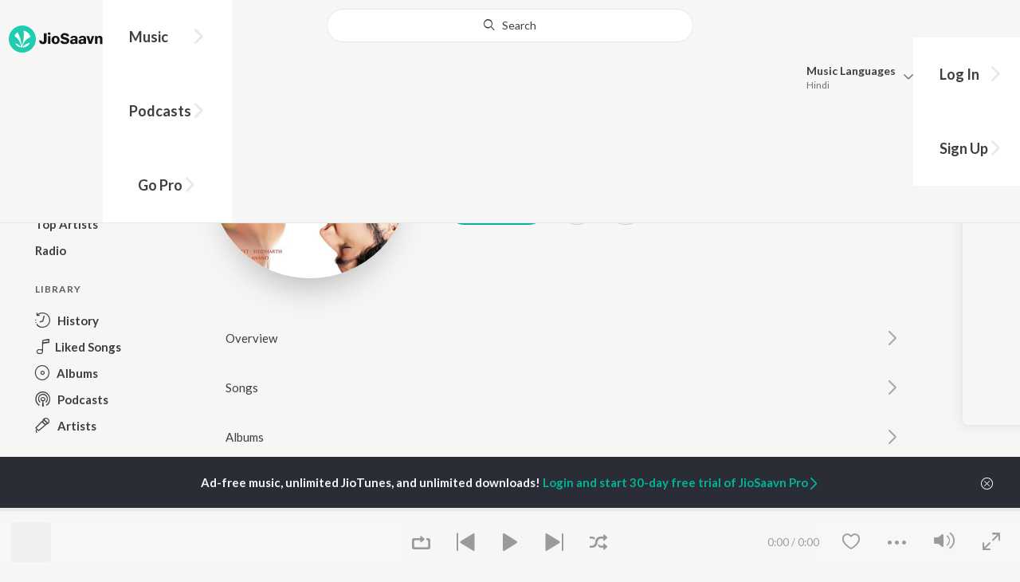

--- FILE ---
content_type: text/html; charset=utf-8
request_url: https://www.jiosaavn.com/artist/akshay-deodhar-/Gzb-qVdecpc_
body_size: 20493
content:

<!DOCTYPE html>
<!--[if IEMobile 7 ]> <html dir="ltr" lang="en-US"class="no-js iem7"> <![endif]-->
<!--[if IE 9 ]>    <html dir="ltr" lang="en-US" class="no-js ie9"> <![endif]-->
<!--[if (gte IE 9)|(gt IEMobile 7)|!(IEMobile)|!(IE)]><!-->
<html dir="ltr" lang="en-US" class="no-js">
<!--<![endif]-->
<head>
        
    <base href="/">
    <meta charset="utf-8">
    <meta name="viewport" content="width=device-width, initial-scale=1">
    <link rel="icon" href="https://staticweb6.jiosaavn.com/web6/jioindw/dist/1769662496/_i/favicon.ico" />
    <meta http-equiv="X-UA-Compatible" content="IE=edge" />
    <title>Akshay Deodhar - Download New Songs @JioSaavn</title>
<meta name="description" content="Listen to latest Akshay Deodhar hit songs on JioSaavn. Download best of Akshay Deodhar songs online on JioSaavn."/>
<meta name="keywords" content="Listen to Akshay Deodhar Song Online, Song MP3 by Akshay Deodhar, Download Akshay Deodhar Songs, Stream Bollywood Music Online, Hindi Music Download"/>
<link rel="canonical" href="https://www.jiosaavn.com/artist/akshay-deodhar-songs/Gzb-qVdecpc_" />
<meta property="og:type" content="music.musician"/>
<meta property="og:title" content="Akshay Deodhar - Top Songs - Listen on JioSaavn"/>
<meta property="og:description" content="Listen to top songs featuring Akshay Deodhar on JioSaavn. Includes Akshay Deodhar's top Hindi songs. Play online or download to listen offline free - in HD audio, only on JioSaavn."/>
<meta property="og:image" content="https://c.saavncdn.com/577/Nasha-2013-150x150_500x500.jpg"/>
<meta property="og:image:height" content="500"/>
<meta property="og:image:width" content="500"/>
<meta property="og:url" content="https://www.jiosaavn.com/artist/akshay-deodhar-songs/Gzb-qVdecpc_"/>
<meta property="twitter:title" content="Akshay Deodhar - Top Songs - Listen on JioSaavn"/>
<meta property="twitter:description" content="Listen to top songs featuring Akshay Deodhar on JioSaavn. Includes Akshay Deodhar's top Hindi songs. Play online or download to listen offline free - in HD audio, only on JioSaavn."/>
<meta property="twitter:url" content="https://www.jiosaavn.com/artist/akshay-deodhar-songs/Gzb-qVdecpc_"/>
<meta property="twitter:site" content="@jiosaavn"/>
<meta property="twitter:card" content="summary"/>
<meta property="twitter:image" content="https://c.saavncdn.com/577/Nasha-2013-150x150_500x500.jpg"/>
<meta property="twitter:app:name:googleplay" content="JioSaavn Music & Radio"/>
<meta property="twitter:app:id:googleplay" content="com.jio.media.jiobeats"/>
<meta property="twitter:app:url:googleplay" content="saavn://view/artist"/>
<meta property="twitter:app:name:iphone" content="JioSaavn"/>
<meta property="twitter:app:id:iphone" content="441813332"/>
<meta property="twitter:app:url:iphone" content="saavn://view/artist"/>
<meta property="twitter:app:name:ipad" content="JioSaavn"/>
<meta property="twitter:app:id:ipad" content="441813332"/>
<meta property="twitter:app:url:ipad" content="saavn://view/artist"/>
<meta property="al:android:url" content="https://www.jiosaavn.com/artist/akshay-deodhar-songs/Gzb-qVdecpc_"/>
<meta property="al:android:package" content="com.jio.media.jiobeats"/>
<meta property="al:android:app_name" content="JioSaavn Music & Radio"/>
<meta property="al:ios:url" content="saavn://view/artist"/>
<meta property="al:ios:app_store_id" content="441813332"/>
<meta property="al:ios:app_name" content="JioSaavn"/>
<meta property="og:site_name" content="JioSaavn"/>
<meta property="fb:app_id" content="126986924002057"/>

    <script>(function (h) { h.className = h.className.replace('no-js', 'js') })(document.documentElement)</script>

    <!--[if IE ]>
    <script src="https://cdnjs.cloudflare.com/ajax/libs/html5shiv/3.7.3/html5shiv.min.js"></script>
    <![endif]-->

    <link rel="preconnect" href="https://fonts.googleapis.com">
    <link rel="preconnect" href="https://fonts.gstatic.com" crossorigin>
    <link href="https://fonts.googleapis.com/css2?family=Lato:ital,wght@0,400;0,700;1,400;1,700&display=swap" rel="stylesheet">
    <link rel="preconnect" href="https://staticfe.saavn.com">
    <link rel="preconnect" href="https://c.saavncdn.com">
    
    <script src="https://staticweb6.jiosaavn.com/web6/player/plyr.js"></script>
    
    <link rel="preload" as="image" href="https://c.saavncdn.com/577/Nasha-2013-500x500.jpg">
    
    <link data-chunk="app" rel="stylesheet" href="https://staticweb6.jiosaavn.com/web6/jioindw/dist/1769662496/_c/bundle.css">
    
    <link data-chunk="app" rel="preload" as="style" href="https://staticweb6.jiosaavn.com/web6/jioindw/dist/1769662496/_c/bundle.css">
<link data-chunk="app" rel="preload" as="script" href="https://staticweb6.jiosaavn.com/web6/jioindw/dist/1769662496/_s/runtime.e76898526006bff138ca.js">
<link data-chunk="app" rel="preload" as="script" href="https://staticweb6.jiosaavn.com/web6/jioindw/dist/1769662496/_s/vendors-cdd60c62.781acc58e8aa44521495.js">
<link data-chunk="app" rel="preload" as="script" href="https://staticweb6.jiosaavn.com/web6/jioindw/dist/1769662496/_s/vendors-5e25e51c.1a4910dd80091db3a838.js">
<link data-chunk="app" rel="preload" as="script" href="https://staticweb6.jiosaavn.com/web6/jioindw/dist/1769662496/_s/vendors-5cd3da8b.ab931625ef12165d6150.js">
<link data-chunk="app" rel="preload" as="script" href="https://staticweb6.jiosaavn.com/web6/jioindw/dist/1769662496/_s/vendors-b7967bb5.217ba62f260f89cbcc13.js">
<link data-chunk="app" rel="preload" as="script" href="https://staticweb6.jiosaavn.com/web6/jioindw/dist/1769662496/_s/vendors-d61df701.44058479f55849ff57f2.js">
<link data-chunk="app" rel="preload" as="script" href="https://staticweb6.jiosaavn.com/web6/jioindw/dist/1769662496/_s/vendors-d2eb5610.45e891ee10a47427962c.js">
<link data-chunk="app" rel="preload" as="script" href="https://staticweb6.jiosaavn.com/web6/jioindw/dist/1769662496/_s/vendors-1fbb1e85.d8c52d069497b95a5d8b.js">
<link data-chunk="app" rel="preload" as="script" href="https://staticweb6.jiosaavn.com/web6/jioindw/dist/1769662496/_s/vendors-536eaa00.908c10617359dacb3d03.js">
<link data-chunk="app" rel="preload" as="script" href="https://staticweb6.jiosaavn.com/web6/jioindw/dist/1769662496/_s/vendors-bb3d84b5.3db27a72e17aba5b67b4.js">
<link data-chunk="app" rel="preload" as="script" href="https://staticweb6.jiosaavn.com/web6/jioindw/dist/1769662496/_s/vendors-fdcadffb.deeb73d69f783ba9c815.js">
<link data-chunk="app" rel="preload" as="script" href="https://staticweb6.jiosaavn.com/web6/jioindw/dist/1769662496/_s/vendors-efdee510.417015400288558fa999.js">
<link data-chunk="app" rel="preload" as="script" href="https://staticweb6.jiosaavn.com/web6/jioindw/dist/1769662496/_s/vendors-9db5d9a1.114b3cb67f44fd565e5f.js">
<link data-chunk="app" rel="preload" as="script" href="https://staticweb6.jiosaavn.com/web6/jioindw/dist/1769662496/_s/vendors-f82e0cd2.d7a46f8e81390f40df89.js">
<link data-chunk="app" rel="preload" as="script" href="https://staticweb6.jiosaavn.com/web6/jioindw/dist/1769662496/_s/vendors-2518c84c.c5ffa594bbcc9943b86d.js">
<link data-chunk="app" rel="preload" as="script" href="https://staticweb6.jiosaavn.com/web6/jioindw/dist/1769662496/_s/vendors-acd1cad9.4a75e8642572f20c67e1.js">
<link data-chunk="app" rel="preload" as="script" href="https://staticweb6.jiosaavn.com/web6/jioindw/dist/1769662496/_s/vendors-1cdde194.44d29ecb3b6efbe8a7b5.js">
<link data-chunk="app" rel="preload" as="script" href="https://staticweb6.jiosaavn.com/web6/jioindw/dist/1769662496/_s/vendors-3025e59b.91280c74bb366251b005.js">
<link data-chunk="app" rel="preload" as="script" href="https://staticweb6.jiosaavn.com/web6/jioindw/dist/1769662496/_s/vendors-0bc0478e.8658b7545d15c296091b.js">
<link data-chunk="app" rel="preload" as="script" href="https://staticweb6.jiosaavn.com/web6/jioindw/dist/1769662496/_s/vendors-d96105ec.df681e471f7fe8fc2c01.js">
<link data-chunk="app" rel="preload" as="script" href="https://staticweb6.jiosaavn.com/web6/jioindw/dist/1769662496/_s/vendors-cb98e9ec.74f15224e93edbd1ac0e.js">
<link data-chunk="app" rel="preload" as="script" href="https://staticweb6.jiosaavn.com/web6/jioindw/dist/1769662496/_s/vendors-79baf4e4.dde57fe1f91770fd628f.js">
<link data-chunk="app" rel="preload" as="script" href="https://staticweb6.jiosaavn.com/web6/jioindw/dist/1769662496/_s/vendors-a311eb04.c220ba4d12dd6d0c36ab.js">
<link data-chunk="app" rel="preload" as="script" href="https://staticweb6.jiosaavn.com/web6/jioindw/dist/1769662496/_s/vendors-e5bca7e4.e506f84d3d0c324d0eb2.js">
<link data-chunk="app" rel="preload" as="script" href="https://staticweb6.jiosaavn.com/web6/jioindw/dist/1769662496/_s/vendors-f501a089.2239ce8b3ca4667ff767.js">
<link data-chunk="app" rel="preload" as="script" href="https://staticweb6.jiosaavn.com/web6/jioindw/dist/1769662496/_s/vendors-27545368.6f5611052bde83e8715f.js">
<link data-chunk="app" rel="preload" as="script" href="https://staticweb6.jiosaavn.com/web6/jioindw/dist/1769662496/_s/vendors-229eafb5.e9300ec09916fcb2ff27.js">
<link data-chunk="app" rel="preload" as="script" href="https://staticweb6.jiosaavn.com/web6/jioindw/dist/1769662496/_s/app-43dd7041.4fb8cc7abd689f078a56.js">
<link data-chunk="app" rel="preload" as="script" href="https://staticweb6.jiosaavn.com/web6/jioindw/dist/1769662496/_s/app-31743c5a.76988f5c75513df116a6.js">
<link data-chunk="app" rel="preload" as="script" href="https://staticweb6.jiosaavn.com/web6/jioindw/dist/1769662496/_s/app-9773254c.82945d3c04a5cf7168f2.js">
<link data-chunk="app" rel="preload" as="script" href="https://staticweb6.jiosaavn.com/web6/jioindw/dist/1769662496/_s/app-1eed6d50.07dc1d8d7c1e3d604d94.js">
<link data-chunk="app" rel="preload" as="script" href="https://staticweb6.jiosaavn.com/web6/jioindw/dist/1769662496/_s/app-e25beaaa.2fedb291fda07c4c2851.js">
<link data-chunk="app" rel="preload" as="script" href="https://staticweb6.jiosaavn.com/web6/jioindw/dist/1769662496/_s/app-82286aa4.fdd898ec77e2d2c380ef.js">
<link data-chunk="app" rel="preload" as="script" href="https://staticweb6.jiosaavn.com/web6/jioindw/dist/1769662496/_s/app-8e95763e.8f9ca7cc0f526ce4cbd7.js">
<link data-chunk="app" rel="preload" as="script" href="https://staticweb6.jiosaavn.com/web6/jioindw/dist/1769662496/_s/app-6efaf94a.306e3d84637fce3d7362.js">
<link data-chunk="app" rel="preload" as="script" href="https://staticweb6.jiosaavn.com/web6/jioindw/dist/1769662496/_s/app-d8690f4d.0495382b261c409cd5cc.js">
<link data-chunk="app" rel="preload" as="script" href="https://staticweb6.jiosaavn.com/web6/jioindw/dist/1769662496/_s/app-487599bc.441178ec4333fa286956.js">
<link data-chunk="app" rel="preload" as="script" href="https://staticweb6.jiosaavn.com/web6/jioindw/dist/1769662496/_s/app-f2457869.a63c5fe8dc7f37f03a20.js">
<link data-chunk="app" rel="preload" as="script" href="https://staticweb6.jiosaavn.com/web6/jioindw/dist/1769662496/_s/app-41528149.ac683f74b359c1b1046c.js">
<link data-chunk="app" rel="preload" as="script" href="https://staticweb6.jiosaavn.com/web6/jioindw/dist/1769662496/_s/app-7694909f.7e4ed12be74e4ce8240a.js">
<link data-chunk="app" rel="preload" as="script" href="https://staticweb6.jiosaavn.com/web6/jioindw/dist/1769662496/_s/app-9fd2c25d.120746ecd4c9eabfa337.js">
<link data-chunk="Artist-components-container-Artist" rel="preload" as="script" href="https://staticweb6.jiosaavn.com/web6/jioindw/dist/1769662496/_s/5665.1a48e8124d31232661c3.js">
<link data-chunk="Artist-components-container-Artist" rel="preload" as="script" href="https://staticweb6.jiosaavn.com/web6/jioindw/dist/1769662496/_s/2996.55ef7f43f29901f64078.js">
<link data-chunk="Artist-components-container-Artist" rel="preload" as="script" href="https://staticweb6.jiosaavn.com/web6/jioindw/dist/1769662496/_s/Artist-components-container-Artist.3bf6a6d0f703f498af34.js">
    
    
    <script async src="https://www.googletagmanager.com/gtag/js?id=G-0S33EMSFSM">
    </script>
    <script>
        window.dataLayer = window.dataLayer || [];
        function gtag(){dataLayer.push(arguments);}
        gtag('js', new Date());
        gtag('set', {'user_logged_in_status' : 'false'});
        gtag('set', {'page_view' : '' });
        gtag('config', 'G-0S33EMSFSM');
    </script>
    

    
</head>
<body>
    <div id="root"><div><div><div class="c-ad"><div class="c-ad__unit"><div id="daast_desktop_config"></div></div></div></div><div><div class="c-ad"><div class="c-ad__unit"><div id="audio_desktop_config"></div></div></div></div><div><div class="c-ad"><div class="c-ad__unit"><div id="audio_desktop"></div></div></div></div></div><div id="sr-toast-announcer-global" role="status" aria-live="polite" aria-atomic="true" class="sr-only"></div><div class="artist banner"><header class="c-header u-clearfix c-header-bg" role="banner"><div class="o-layout o-layout--middle"><div class="o-layout__item u-1/2@lg u-align-left@sm"><a id="logo" tabindex="0" class="c-logo" href="/"><svg role="img" aria-label="JioSaavn Home" version="1.1" xmlns="http://www.w3.org/2000/svg" xmlns:xlink="http://www.w3.org/1999/xlink" viewBox="0 0 111 32" xml:space="preserve"><path fill="#1ECCB0" d="M0,16c0,8.8,7.2,16,16,16c8.8,0,16-7.2,16-16c0-8.8-7.2-16-16-16C7.2,0,0,7.2,0,16z"></path><path fill="#FFFFFF" d="M13.8,25.1c-0.6-1-1.4-1.9-2.4-2.5s-2-1.1-3.2-1.4H8.2c-0.1,0-0.2,0-0.3,0.1c-0.1,0.1-0.1,0.2-0.1,0.3c0,0.1,0,0.2,0.1,0.2c1.3,1.9,3.3,3.3,5.5,3.9h0.1c0.1,0,0.1,0,0.2,0c0,0,0.1,0,0.1-0.1c0,0,0.1-0.1,0.1-0.1c0,0,0-0.1,0-0.2C13.9,25.2,13.9,25.1,13.8,25.1L13.8,25.1z"></path><path fill="#FFFFFF" d="M25.6,13.3c0,0,0-0.1,0-0.1c-0.5-1.8-1.5-3.4-2.9-4.6c-1.4-1.2-3-2.1-4.8-2.4h-0.1c-0.1,0-0.2,0-0.3,0.1c-0.1,0.1-0.1,0.2-0.1,0.3v0.1c0.9,5.5,0.3,11.1-1.7,16.3c0,0.1-0.1,0.1-0.1,0.2s-0.1,0.1-0.2,0.1c-0.1,0-0.1,0-0.2,0c0,0-0.1,0-0.1-0.1c0,0-0.1-0.1-0.1-0.1c0,0,0-0.1,0-0.2c0,0-0.1-0.7-0.1-1c-0.6-4.8-2-9.4-4.3-13.7c0-0.1-0.1-0.1-0.1-0.1c0,0-0.1-0.1-0.1-0.1s-0.1,0-0.2,0C10.1,8,10.1,8,10,8l0,0c-1.4,1.1-2.5,2.5-3.2,4.2c0,0.1,0,0.2,0,0.3c0,0.1,0.1,0.2,0.2,0.2c2.2,1.4,4,3.2,5.3,5.5c1.3,2.2,2,4.8,2.1,7.3c0,0.1,0,0.2,0.1,0.3c0.1,0.1,0.2,0.1,0.2,0.1c0.2,0,0.5,0.1,0.7,0.1c0.1,0,0.2,0,0.3-0.1c0.1-0.1,0.1-0.1,0.1-0.2c0.5-2.6,1.6-5.1,3.3-7.2c1.7-2.1,3.8-3.7,6.3-4.8c0.1,0,0.1-0.1,0.2-0.1C25.6,13.4,25.6,13.4,25.6,13.3z"></path><path fill="#FFFFFF" d="M24.7,20.9c0-0.1,0-0.2-0.1-0.3c-0.1-0.1-0.2-0.1-0.3-0.1h-0.1c-3.1,0.7-5.9,2.4-7.9,4.8c-0.1,0.1-0.1,0.2-0.1,0.3c0,0.1,0,0.2,0.1,0.3c0.1,0.1,0.2,0.1,0.3,0.1l0,0c1.6-0.1,3.2-0.6,4.6-1.4s2.6-2,3.4-3.4C24.7,21.1,24.7,21,24.7,20.9L24.7,20.9z"></path><path d="M40.3,22c-0.8,0-1.6-0.1-2.3-0.5c-0.6-0.3-1.1-0.8-1.5-1.4C36.2,19.4,36,18.7,36,18v-0.3h2.8c0,0.5,0.1,0.9,0.3,1.3c0.2,0.2,0.6,0.4,0.9,0.4s0.7,0,1-0.2c0.2-0.1,0.3-0.4,0.4-0.6c0.1-0.3,0.1-0.6,0.1-0.9V9.2h3.1v8.4c0.1,1.2-0.3,2.4-1.1,3.3c-0.4,0.4-1,0.7-1.5,0.9C41.4,21.9,40.9,22,40.3,22L40.3,22z"></path><path d="M47.7,11.1c-0.3,0-0.6-0.1-0.8-0.2c-0.2-0.1-0.4-0.3-0.6-0.5c-0.1-0.2-0.2-0.5-0.2-0.8c0-0.3,0.1-0.6,0.2-0.8c0.1-0.2,0.3-0.4,0.6-0.5c0.3-0.1,0.5-0.2,0.8-0.2c0.3,0,0.6,0.1,0.8,0.2c0.2,0.1,0.4,0.3,0.6,0.5c0.1,0.2,0.2,0.5,0.2,0.8c0,0.3-0.1,0.5-0.2,0.8c-0.1,0.2-0.3,0.4-0.6,0.5C48.3,11,48,11.1,47.7,11.1L47.7,11.1z M46.3,21.7v-9.3h2.8v9.3H46.3z"></path><path d="M55.3,22c-0.9,0-1.8-0.2-2.5-0.6c-0.7-0.4-1.3-1-1.7-1.7c-0.4-0.8-0.6-1.7-0.6-2.6c0-0.9,0.2-1.8,0.6-2.6c0.4-0.7,0.9-1.3,1.7-1.7c0.8-0.4,1.7-0.6,2.5-0.6c0.9,0,1.7,0.2,2.5,0.6c0.7,0.4,1.3,1,1.6,1.7c0.4,0.8,0.6,1.7,0.6,2.6c0,0.9-0.2,1.8-0.6,2.6c-0.4,0.7-1,1.3-1.7,1.7C57,21.8,56.1,22,55.3,22z M55.3,19.9c0.4,0,0.8-0.1,1.1-0.3c0.3-0.3,0.6-0.6,0.7-1c0.2-0.5,0.2-1,0.2-1.5c0-0.5-0.1-1-0.2-1.4c-0.1-0.4-0.3-0.7-0.6-1c-0.3-0.3-0.7-0.4-1.1-0.4c-0.4,0-0.7,0.1-1,0.3c-0.3,0.2-0.5,0.6-0.7,0.9c-0.2,0.5-0.2,1-0.2,1.5c0,0.5,0.1,1,0.2,1.5c0.1,0.4,0.3,0.7,0.7,1C54.5,19.7,54.9,19.8,55.3,19.9L55.3,19.9z"></path><path d="M66.3,22c-0.9,0-1.8-0.1-2.6-0.4c-0.8-0.3-1.5-0.7-2-1.3c-0.5-0.6-0.8-1.4-0.8-2.1V18H64c0,0.3,0.1,0.7,0.3,0.9c0.2,0.3,0.5,0.4,0.9,0.5c0.4,0.1,0.8,0.2,1.2,0.2c0.5,0,1.1-0.1,1.5-0.3c0.2-0.1,0.3-0.2,0.5-0.4c0.1-0.2,0.2-0.4,0.1-0.6c0-0.2-0.1-0.5-0.2-0.6c-0.2-0.2-0.4-0.4-0.6-0.5c-0.4-0.2-0.8-0.3-1.2-0.4l-2.3-0.6c-0.6-0.1-1.1-0.4-1.6-0.8c-0.4-0.3-0.8-0.7-1-1.1c-0.2-0.5-0.3-1-0.3-1.5c0-0.8,0.2-1.5,0.7-2.1c0.5-0.6,1.1-1,1.8-1.3C64.5,9,65.4,8.9,66.2,9c0.9,0,1.7,0.1,2.5,0.4c0.7,0.2,1.3,0.7,1.7,1.2c0.4,0.6,0.7,1.3,0.7,2h-3c0-0.2-0.1-0.4-0.2-0.6c-0.1-0.2-0.2-0.3-0.4-0.4c-0.5-0.2-1-0.4-1.5-0.3c-0.4,0-0.9,0.1-1.3,0.3c-0.2,0.1-0.3,0.2-0.4,0.3c-0.1,0.1-0.1,0.3-0.1,0.5c0,0.2,0,0.4,0.1,0.6c0.1,0.2,0.3,0.3,0.5,0.4c0.3,0.1,0.7,0.3,1,0.3l1.5,0.4c0.8,0.2,1.5,0.5,2.2,0.8c0.6,0.3,1,0.6,1.4,1.1c0.4,0.5,0.6,1.2,0.5,1.8c0,0.8-0.2,1.5-0.6,2.2c-0.5,0.6-1.1,1.1-1.8,1.4C68.2,21.8,67.2,22,66.3,22L66.3,22z"></path><path d="M75.6,22c-0.6,0-1.2-0.1-1.7-0.3c-0.5-0.2-0.9-0.6-1.1-1c-0.3-0.5-0.4-1-0.4-1.6c0-0.5,0.1-0.9,0.3-1.3c0.2-0.4,0.5-0.7,0.9-1c1.1-0.6,2.3-0.8,3.4-0.7h1.4v-0.3c0-0.3,0-0.7-0.1-1c-0.1-0.2-0.3-0.4-0.5-0.6c-0.3-0.1-0.6-0.2-0.8-0.2c-0.4,0-0.8,0.1-1.1,0.3c-0.1,0.1-0.2,0.2-0.3,0.3c-0.1,0.1-0.1,0.3-0.1,0.4h-2.7c0-0.6,0.2-1.1,0.6-1.5c0.4-0.5,0.9-0.8,1.5-1c0.7-0.2,1.5-0.3,2.3-0.3c0.8,0,1.6,0.1,2.3,0.4c0.6,0.2,1,0.7,1.3,1.2c0.3,0.7,0.5,1.4,0.4,2.1v5.8h-2.5l-0.1-1.1c-0.3,0.4-0.6,0.8-1.1,1C76.9,21.8,76.2,22,75.6,22L75.6,22z M76.6,20c0.3,0,0.7-0.1,1-0.2c0.3-0.1,0.5-0.4,0.6-0.6c0.2-0.3,0.2-0.7,0.2-1v-0.6h-1c-0.4,0-0.8,0-1.2,0.1c-0.3,0.1-0.5,0.2-0.7,0.4c-0.1,0.1-0.2,0.2-0.2,0.3c0,0.1-0.1,0.3-0.1,0.4c0,0.2,0,0.3,0.1,0.5c0.1,0.2,0.2,0.3,0.3,0.4C75.9,19.9,76.2,20,76.6,20L76.6,20z"></path><path d="M85.5,22c-0.6,0-1.2-0.1-1.7-0.3c-0.5-0.2-0.9-0.6-1.1-1c-0.3-0.5-0.4-1-0.4-1.6c0-0.5,0.1-0.9,0.3-1.3c0.2-0.4,0.5-0.7,0.9-1c1.1-0.6,2.3-0.8,3.5-0.8h1.4v-0.3c0-0.3,0-0.7-0.1-1c-0.1-0.2-0.3-0.4-0.5-0.5c-0.3-0.1-0.6-0.2-0.8-0.2c-0.4,0-0.8,0.1-1.1,0.3c-0.1,0.1-0.2,0.2-0.3,0.3c-0.1,0.1-0.1,0.3-0.1,0.4h-2.7c0-0.6,0.2-1.1,0.6-1.5c0.4-0.5,0.9-0.8,1.5-1c0.7-0.2,1.5-0.3,2.3-0.3c0.8,0,1.6,0.1,2.3,0.4c0.6,0.2,1,0.7,1.3,1.2c0.3,0.7,0.5,1.4,0.4,2.1v5.8h-2.6l-0.1-1.1c-0.3,0.4-0.6,0.8-1.1,1C86.8,21.8,86.1,22,85.5,22L85.5,22z M86.5,20c0.3,0,0.7-0.1,1-0.2c0.3-0.1,0.5-0.4,0.6-0.6c0.2-0.3,0.2-0.7,0.2-1v-0.6h-1c-0.4,0-0.8,0-1.2,0.1c-0.3,0.1-0.5,0.2-0.7,0.4c-0.1,0.1-0.2,0.2-0.2,0.3s-0.1,0.3-0.1,0.4c0,0.2,0,0.3,0.1,0.5c0.1,0.2,0.2,0.3,0.3,0.4C85.8,19.9,86.1,20,86.5,20L86.5,20z"></path><path d="M94.7,21.7l-3-9.3h3l1.7,6.2l1.7-6.2h2.7l-3,9.3H94.7z"></path><path d="M101.8,21.7v-9.3h2.7v1.3c0.3-0.5,0.7-0.9,1.2-1.1c0.5-0.3,1-0.4,1.6-0.4c0.6,0,1.2,0.1,1.8,0.4c0.5,0.3,0.9,0.7,1.1,1.2c0.3,0.6,0.4,1.3,0.4,2v6h-2.8v-5.2c0-0.6-0.1-1.2-0.4-1.7c-0.1-0.2-0.3-0.3-0.5-0.4c-0.2-0.1-0.4-0.1-0.6-0.1c-0.2,0-0.5,0-0.7,0.1c-0.2,0.1-0.4,0.2-0.6,0.4c-0.3,0.5-0.5,1.1-0.4,1.7v5.1H101.8z"></path></svg></a><nav class="c-nav c-nav--primary u-visible-visually@lg c-main-menu"><ul class="c-nav__list"><li class="c-nav__item"><a id="browse" tabindex="0" role="button" aria-controls="menuContent" aria-expanded="false" aria-haspopup="true" class="c-nav__link" href="/">Music</a><div id="menuContent" class="c-nav__item-content"><div class="o-box o-box--large@lg u-align-left"><h2 class="u-h3@sm u-h3" tabindex="0" role="heading" aria-level="2">What&#x27;s Hot on JioSaavn</h2><hr class="o-rule u-color-js-white-alt u-margin-bottom@sm"/><div class="o-layout"><div class="o-layout__item u-1/3@lg u-margin-bottom@sm u-margin-bottom-none@lg"><h3 id="new-releases-heading" class="u-subhead u-subhead--secondary u-margin-bottom-small@sm" tabindex="0" role="heading" aria-level="3">New Releases</h3><ul class="o-list-block u-centi" aria-labelledby="new-releases-heading"><li class="o-list__item"><a tabindex="0" class="u-block u-padding-vertical-tiny@sm" href="/song/aashiqon-ki-colony-from-o-romeo/OFk8BCBFDnk">Aashiqon Ki Colony (From &quot;O&#x27; Romeo&quot;)</a></li><li class="o-list__item"><a tabindex="0" class="u-block u-padding-vertical-tiny@sm" href="/song/maatrubhumi-from-battle-of-galwan/Gw0taSZ7AGI">Maatrubhumi (From &quot;Battle Of Galwan&quot;)</a></li><li class="o-list__item"><a tabindex="0" class="u-block u-padding-vertical-tiny@sm" href="/song/hum-to-tere-hi-liye-the-from-o-romeo/HSM6cxB9Qh4">Hum To Tere Hi Liye The (From &quot;O&#x27; Romeo&quot;)</a></li><li class="o-list__item"><a tabindex="0" class="u-block u-padding-vertical-tiny@sm" href="/album/border-2-original-motion-picture-soundtrack/E-Yed-gKkHo_">BORDER 2 (Original Motion Picture Soundtrack)</a></li><li class="o-list__item"><a tabindex="0" class="u-block u-padding-vertical-tiny@sm" href="/song/aasma-aasma-from-do-deewane-seher-mein/GRAyUCByfWQ">Aasma Aasma (From &quot;Do Deewane Seher Mein&quot;)</a></li><li class="o-list__item"><a tabindex="0" class="u-block u-padding-vertical-tiny@sm" href="/song/babbar-sherni-from-mardaani-3/NkVeWDVZbXA">Babbar Sherni (From &quot;Mardaani 3&quot;)</a></li><li class="o-list__item"><a tabindex="0" class="u-block u-padding-vertical-tiny@sm" href="/album/happy-patel-khatarnak-jasoos/uixA1zWiQd4_">Happy Patel - Khatarnak Jasoos</a></li><li class="o-list__item"><a tabindex="0" class="u-block u-padding-vertical-tiny@sm" href="/album/dhurandhar/ft4MGKjYem0_">Dhurandhar</a></li><li class="o-list__item"><a tabindex="0" class="u-block u-padding-vertical-tiny@sm" href="/song/chaap-tilak-laikey-laikaa-from-laikey-laikaa/MjxGATd3Q10">Chaap Tilak - Laikey Laikaa (From &quot;Laikey Laikaa&quot;)</a></li><li class="o-list__item"><a tabindex="0" class="u-block u-padding-vertical-tiny@sm" href="/song/inqalabi-ziddi-from-gandhi-talks/HwkPSzB0fVI">Inqalabi Ziddi (From &quot;Gandhi Talks&quot;)</a></li></ul></div><div class="o-layout__item u-1/3@lg u-margin-bottom@sm u-margin-bottom-none@lg"><h3 id="top-playlist-heading" class="u-subhead u-subhead--secondary u-margin-bottom-small@sm" tabindex="0" role="heading" aria-level="3">Top Playlists</h3><ul class="o-list-block u-centi" aria-labelledby="top-playlist-heading"><li class="o-list__item"><a tabindex="0" class="u-block u-padding-vertical-tiny@sm" href="/featured/surprise-me/1ZOczFTRyFw_">Surprise Me</a></li><li class="o-list__item"><a tabindex="0" class="u-block u-padding-vertical-tiny@sm" href="/featured/lets-play-arijit-singh-hindi/Iz0pi7nkjUE_">Let&#x27;s Play - Arijit Singh - Hindi</a></li><li class="o-list__item"><a tabindex="0" class="u-block u-padding-vertical-tiny@sm" href="/featured/dumdaar-hits/8MT-LQlP35c_">Dumdaar Hits</a></li><li class="o-list__item"><a tabindex="0" class="u-block u-padding-vertical-tiny@sm" href="/featured/hindi-hit-songs/ZodsPn39CSjwxP8tCU-flw__">Hindi Hit Songs</a></li><li class="o-list__item"><a tabindex="0" class="u-block u-padding-vertical-tiny@sm" href="/featured/chartbusters-2024-hindi/waNcnezc7nIrZqI-DFN-4Q__">Chartbusters 2024 - Hindi</a></li><li class="o-list__item"><a tabindex="0" class="u-block u-padding-vertical-tiny@sm" href="/featured/best-of-sad-songs-hindi/WjjhR,A3iLLuCJW60TJk1Q__">Best Of Sad Songs - Hindi</a></li><li class="o-list__item"><a tabindex="0" class="u-block u-padding-vertical-tiny@sm" href="/featured/jhakaas-remakes/7e2LtwVBX6JFo9wdEAzFBA__">Jhakaas Remakes</a></li><li class="o-list__item"><a tabindex="0" class="u-block u-padding-vertical-tiny@sm" href="/featured/best-of-retro/IFTYFbu2anRuOxiEGmm6lQ__">Best Of Retro</a></li><li class="o-list__item"><a tabindex="0" class="u-block u-padding-vertical-tiny@sm" href="/featured/2000s-dance-dhamaaka/9zxDaumQx1gwkg5tVhI3fw__">2000s Dance Dhamaaka</a></li><li class="o-list__item"><a tabindex="0" class="u-block u-padding-vertical-tiny@sm" href="/featured/men-in-indipop-new-hits/Bxu4BRUH9dXDN85e-DKVsA__">Men In Indipop: New Hits</a></li></ul></div><div class="o-layout__item u-1/3@lg"><h3 id="top-artists-heading" class="u-subhead u-subhead--secondary u-margin-bottom-small@sm" tabindex="0" role="heading" aria-level="3">Top Artists</h3><ul class="o-list-block u-centi" aria-labelledby="top-artists-heading"><li class="o-list__item"><a tabindex="0" class="u-block u-padding-vertical-tiny@sm" href="/artist/shah-rukh-khan-songs/tkXMVGTn-A0_">Shah Rukh Khan</a></li><li class="o-list__item"><a tabindex="0" class="u-block u-padding-vertical-tiny@sm" href="/artist/kishore-kumar-songs/yMoPyl3ZzyY_">Kishore Kumar</a></li><li class="o-list__item"><a tabindex="0" class="u-block u-padding-vertical-tiny@sm" href="/artist/arijit-singh-songs/LlRWpHzy3Hk_">Arijit Singh</a></li><li class="o-list__item"><a tabindex="0" class="u-block u-padding-vertical-tiny@sm" href="/artist/lata-mangeshkar-songs/FCtl69DObYg_">Lata Mangeshkar</a></li><li class="o-list__item"><a tabindex="0" class="u-block u-padding-vertical-tiny@sm" href="/artist/rajesh-khanna-songs/qjB1i35xlqk_">Rajesh Khanna</a></li><li class="o-list__item"><a tabindex="0" class="u-block u-padding-vertical-tiny@sm" href="/artist/udit-narayan-songs/kLtmb7Vh8Rs_">Udit Narayan</a></li><li class="o-list__item"><a tabindex="0" class="u-block u-padding-vertical-tiny@sm" href="/artist/akshay-kumar-songs/ZZntYtxiAAM_">Akshay Kumar</a></li><li class="o-list__item"><a tabindex="0" class="u-block u-padding-vertical-tiny@sm" href="/artist/pritam-songs/OaFg9HPZgq8_">Pritam</a></li><li class="o-list__item"><a tabindex="0" class="u-block u-padding-vertical-tiny@sm" href="/artist/varun-dhawan-songs/nPLp3EdUdaA_">Varun Dhawan</a></li><li class="o-list__item"><a tabindex="0" class="u-block u-padding-vertical-tiny@sm" href="/artist/anupam-kher-songs/2ju,RkjV688_">Anupam Kher</a></li></ul></div></div></div></div></li><li class="c-nav__item"><a id="podcasts" tabindex="0" class="c-nav__link" href="/original-podcasts">Podcasts</a></li></ul></nav></div><aside id="search" class="c-search" tabindex="-1" aria-hidden="true" role="search"><div class="rbt" style="outline:none;position:relative" tabindex="-1"><div style="display:flex;flex:1;height:100%;position:relative"><input autoComplete="off" placeholder="" type="text" aria-label="Search" aria-controls="site-search" tabindex="-1" aria-autocomplete="both" aria-expanded="true" aria-haspopup="listbox" aria-owns="site-search" role="combobox" class="rbt-input-main form-control rbt-input" value=""/><input aria-hidden="true" class="rbt-input-hint" readonly="" style="background-color:transparent;border-color:transparent;box-shadow:none;color:rgba(0, 0, 0, 0.54);left:0;pointer-events:none;position:absolute;top:0;width:100%" tabindex="-1" value=""/></div><div id="site-search" aria-label="menu-options" class="rbt-menu dropdown-menu show" role="listbox" style="position:absolute;left:0;top:0;display:block;max-height:300px;overflow:auto"><a role="option" class="dropdown-item disabled" href="#"></a></div></div><div class="c-search__list"><div class="o-layout o-layout--large@lg"></div></div><span class="c-search__label"><i class="c-search__icon o-icon-search"></i> Search</span><span class="c-search__reset" tabindex="0"><span class="u-color-js-green u-hidden@lg"><i class="o-icon-close-fill o-icon--large"></i></span><strong class="u-visible@lg u-color-js-navy-alt" role="button" aria-label="Clear">Clear</strong></span><span class="c-search__close" tabindex="0" role="button" aria-label="Close"><i class="o-icon-close-fill o-icon--btn"></i></span></aside></div></header><aside class="c-aside c-aside--fixed"><h3 class="u-subhead u-margin-bottom-small@sm">Browse</h3><nav><ul id="sidebar_library" class="o-list-block u-margin-bottom@sm"><li><a tabindex="0" class="o-list-block__item u-color-js-gray u-padding-vertical-tiny@sm" href="/new-releases"><strong>New Releases</strong></a></li><li><a tabindex="0" class="o-list-block__item u-color-js-gray u-padding-vertical-tiny@sm" href="/charts"><strong>Top Charts</strong></a></li><li><a tabindex="0" class="o-list-block__item u-color-js-gray u-padding-vertical-tiny@sm" href="/featured-playlists"><strong>Top Playlists</strong></a></li><li><a tabindex="0" class="o-list-block__item u-color-js-gray u-padding-vertical-tiny@sm" href="/original-podcasts"><strong>Podcasts</strong></a></li><li><a tabindex="0" class="o-list-block__item u-color-js-gray u-padding-vertical-tiny@sm" href="/top-artists"><strong>Top Artists</strong></a></li><li><a tabindex="0" class="o-list-block__item u-color-js-gray u-padding-vertical-tiny@sm" href="/radio"><strong>Radio</strong></a></li></ul></nav><h3 class="u-subhead u-margin-bottom-small@sm"> Library</h3><nav><ul id="sidebar_library_loggedOut" class="o-list-block u-margin-bottom@sm"><li><span class="o-list-block__item u-color-js-gray u-padding-vertical-tiny@sm c-btn-modal" tabindex="0" aria-label="" role="button" aria-haspopup="false"><strong><i aria-hidden="true" class="o-icon-history o-icon--large u-margin-right-tiny@sm"></i> History</strong></span></li><li><span class="o-list-block__item u-color-js-gray u-padding-vertical-tiny@sm c-btn-modal" tabindex="0" aria-label="" role="button" aria-haspopup="false"><strong><i aria-hidden="true" class="o-icon-song o-icon--large u-margin-right-tiny@sm"></i>Liked Songs</strong></span></li><li><span class="o-list-block__item u-color-js-gray u-padding-vertical-tiny@sm c-btn-modal" tabindex="0" aria-label="" role="button" aria-haspopup="false"><strong><i aria-hidden="true" class="o-icon-album o-icon--large u-margin-right-tiny@sm"></i> Albums</strong></span></li><li><span class="o-list-block__item u-color-js-gray u-padding-vertical-tiny@sm c-btn-modal" tabindex="0" aria-label="" role="button" aria-haspopup="false"><strong><i aria-hidden="true" class="o-icon-show o-icon--large u-margin-right-tiny@sm"></i> Podcasts</strong></span></li><li><span class="o-list-block__item u-color-js-gray u-padding-vertical-tiny@sm c-btn-modal" tabindex="0" aria-label="" role="button" aria-haspopup="false"><strong><i aria-hidden="true" class="o-icon-artist o-icon--large u-margin-right-tiny@sm"></i> Artists</strong></span></li></ul></nav><div class="u-padding-vertical-tiny@sm"><span class="c-btn c-btn--primary c-btn--ghost c-btn--small c-btn--thick u-color-js-green-for-link c-btn-modal" tabindex="0" aria-label="New Playlist" role="button" aria-haspopup="true"><i class="o-icon-add" aria-hidden="true"></i> New Playlist</span></div></aside><div class="u-4/5-min-vh"><div class="o-wrapper o-wrapper--main"><main class="c-content" role="main"><div><div class="c-ad c-ad--leaderboard"><div class="artist_desktop_top c-ad__unit" style="min-width:468px;min-height:60px;display:inline"><div id="artist_desktop_top"></div></div></div></div><div><div class="o-flag o-flag--cover o-flag--rounded o-flag--column o-flag--large@lg o-flag--reset@lg u-margin-bottom-large@sm"><div class="o-flag__img u-shadow"><img src="https://c.saavncdn.com/577/Nasha-2013-500x500.jpg" alt="" width="250" height="250"/></div><div class="o-flag__body"><h1 class="u-margin-bottom-tiny@sm" tabindex="0">Akshay Deodhar<!-- --> <span role="img" tabindex="0" aria-label="Verified Artist"></span></h1><ul class="o-layout o-layout--auto o-layout--small@sm"><li class="o-layout__item u-margin-bottom-none@sm"><a class="c-btn c-btn--primary js-play-button" role="button" data-btn-icon="q" tabindex="0">Play</a></li><li class="o-layout__item u-margin-bottom-none@sm"><span class="c-btn c-btn--tertiary c-btn--ghost c-btn--icon" aria-label="Add to Favourites button" role="button" tabindex="0" aria-pressed="false"><i class="o-icon--large u-pop-in o-icon-follow" aria-hidden="true"></i></span></li><li class="o-layout__item u-margin-bottom-none@sm u-visible-visually@lg"><span class="c-btn c-btn--tertiary c-btn--ghost c-btn--icon c-btn-overflow" aria-label="More Options" tabindex="0" role="button" aria-haspopup="true" aria-expanded="false"><i class="o-icon-ellipsis o-icon--large"></i></span></li></ul><span class="u-padding-small@sm u-hidden@lg u-page-options c-btn-overflow" aria-label="More Options" tabindex="-1" role="button" aria-haspopup="false" aria-expanded="false"><i class="o-icon-ellipsis o-icon--xlarge"></i></span></div></div><div class="u-angle"></div><nav class="c-nav c-nav--secondary u-visible@lg"><ul class="c-nav__list"><li class="c-nav__item"><a tabindex="0" class="c-nav__link" href="/artist/akshay-deodhar/Gzb-qVdecpc_">Overview</a></li><li class="c-nav__item"><a tabindex="0" class="c-nav__link" href="/artist/akshay-deodhar-songs/Gzb-qVdecpc_">Songs</a></li><li class="c-nav__item"><a tabindex="0" class="c-nav__link" href="/artist/akshay-deodhar-albums/Gzb-qVdecpc_">Albums</a></li></ul></nav></div><div class="u-margin-top@lg"><div class="u-margin-bottom-large@sm"><section class="u-margin-bottom-none@sm"><header><h2 class="u-h4 u-action-header">Top Songs</h2></header><ol class="o-list-bare u-margin-bottom-none@sm"><li><div class="c-drag" draggable="true"><article class="o-snippet o-snippet--draggable o-snippet--nonpro" role="presentation"><div class="o-snippet__item"><div class="o-snippet__action"><span class="o-snippet__action-init u-centi">1</span><span class="o-snippet__action-final" aria-hidden="true">1</span></div></div><div class="o-snippet__item"><div class="o-flag o-flag--stretch o-flag--mini"><a tabindex="0" class="o-flag__img" href="/song/bollywood-dance-mashup/SD8sdgR2eUU"><svg class="u-placeholder null" version="1.1" height="100%" width="100%" xmlns="http://www.w3.org/2000/svg" xmlns:xlink="http://www.w3.org/1999/xlink" viewBox="0 0 50 50" xml:space="preserve"><rect fill="#E9E9E9" width="50" height="50"></rect></svg></a><div class="o-flag__body"><div class="u-font-weight-bold u-centi u-ellipsis u-color-js-gray u-margin-bottom-none@sm u-margin-right@sm u-margin-right-none@lg" role="presentation"><a tabindex="0" class="u-color-js-gray" href="/song/bollywood-dance-mashup/SD8sdgR2eUU">Bollywood Dance Mashup</a></div><p class="u-centi u-ellipsis u-color-js-gray u-margin-right@sm u-margin-right-none@lg" role="list"><span role="listitem"><a tabindex="0" class="" href="/artist/govinda-songs/NESffWwPvgc_"> <!-- -->Govinda</a></span>, <span role="listitem"><a tabindex="0" class="" href="/artist/mika-singh-songs/o-4rXBimwaE_"> <!-- -->Mika Singh</a></span>, <span role="listitem"><a tabindex="0" class="" href="/artist/bhavya-pandit-songs/pbMfDLlyHZ0_"> <!-- -->Bhavya Pandit</a></span>, <span role="listitem"><a tabindex="0" class="" href="/artist/sunidhi-chauhan-songs/ZIyMwJzHJwI_"> <!-- -->Sunidhi Chauhan</a></span>, <span role="listitem"><a tabindex="0" class="" href="/artist/big-sinn-songs/7UNZB7qPq3Y_"> <!-- -->Big Sinn</a></span>, <span role="listitem"><a tabindex="0" class="" href="/artist/akshay-deodhar-songs/Gzb-qVdecpc_"> <!-- -->Akshay Deodhar</a></span>, <span role="listitem"><a tabindex="0" class="" href="/artist/sukriti-kakar-songs/fB0XSQjRbtM_"> <!-- -->Sukriti Kakar</a></span>, <span role="listitem"><a tabindex="0" class="" href="/artist/prakriti-kakar-songs/ufG1BlA5TVM_"> <!-- -->Prakriti Kakar</a></span>, <span role="listitem"><a tabindex="0" class="" href="/artist/kapil-kumar-hadda-songs/8oejMjnKr6o_"> <!-- -->Kapil Kumar Hadda</a></span>, <span role="listitem"><a tabindex="0" class="" href="/artist/millind-gaba-songs/gzkS9WRlRoo_"> <!-- -->Millind Gaba</a></span></p><p class="u-centi u-ellipsis u-color-js-gray"><a tabindex="0" class="" href="/album/bollywood-dance-mashup/VuE,I65hKas_"> <!-- -->Bollywood Dance Mashup</a></p></div></div></div><div class="o-snippet__item u-align-center"></div><div class="o-snippet__item"><div class="o-snippet__action"><a class="u-color-white"><span class="u-color-js-green u-centi">Pro Only</span></a></div></div></article></div></li><li><div class="c-drag" draggable="true"><article class="o-snippet o-snippet--draggable o-snippet--nonpro" role="presentation"><div class="o-snippet__item"><div class="o-snippet__action"><span class="o-snippet__action-init u-centi">2</span><span class="o-snippet__action-final" aria-hidden="true">2</span></div></div><div class="o-snippet__item"><div class="o-flag o-flag--stretch o-flag--mini"><a tabindex="0" class="o-flag__img" href="/song/goti-song/Lw8IYBx,dGs"><svg class="u-placeholder null" version="1.1" height="100%" width="100%" xmlns="http://www.w3.org/2000/svg" xmlns:xlink="http://www.w3.org/1999/xlink" viewBox="0 0 50 50" xml:space="preserve"><rect fill="#E9E9E9" width="50" height="50"></rect></svg></a><div class="o-flag__body"><div class="u-font-weight-bold u-centi u-ellipsis u-color-js-gray u-margin-bottom-none@sm u-margin-right@sm u-margin-right-none@lg" role="presentation"><a tabindex="0" class="u-color-js-gray" href="/song/goti-song/Lw8IYBx,dGs">Goti Song</a></div><p class="u-centi u-ellipsis u-color-js-gray u-margin-right@sm u-margin-right-none@lg" role="list"><span role="listitem"><a tabindex="0" class="" href="/artist/sangeet-siddharth-songs/TBB2LP1DQ-Q_"> <!-- -->Sangeet- Siddharth</a></span>, <span role="listitem"><a tabindex="0" class="" href="/artist/akshay-deodhar-songs/Gzb-qVdecpc_"> <!-- -->Akshay Deodhar</a></span>, <span role="listitem"><a tabindex="0" class="" href="/artist/sukriti-kakar-songs/fB0XSQjRbtM_"> <!-- -->Sukriti Kakar</a></span>, <span role="listitem"><a tabindex="0" class="" href="/artist/prakriti-kakar-songs/ufG1BlA5TVM_"> <!-- -->Prakriti Kakar</a></span></p><p class="u-centi u-ellipsis u-color-js-gray"><a tabindex="0" class="" href="/album/nasha/s-eGn4cmOaI_"> <!-- -->Nasha</a></p></div></div></div><div class="o-snippet__item u-align-center"></div><div class="o-snippet__item"><div class="o-snippet__action"><a class="u-color-white"><span class="u-color-js-green u-centi">Pro Only</span></a></div></div></article></div></li><li><div class="c-drag" draggable="true"><article class="o-snippet o-snippet--draggable o-snippet--nonpro" role="presentation"><div class="o-snippet__item"><div class="o-snippet__action"><span class="o-snippet__action-init u-centi">3</span><span class="o-snippet__action-final" aria-hidden="true">3</span></div></div><div class="o-snippet__item"><div class="o-flag o-flag--stretch o-flag--mini"><a tabindex="0" class="o-flag__img" href="/song/goti-song-lofi/ExwhWRsEfgo"><svg class="u-placeholder null" version="1.1" height="100%" width="100%" xmlns="http://www.w3.org/2000/svg" xmlns:xlink="http://www.w3.org/1999/xlink" viewBox="0 0 50 50" xml:space="preserve"><rect fill="#E9E9E9" width="50" height="50"></rect></svg></a><div class="o-flag__body"><div class="u-font-weight-bold u-centi u-ellipsis u-color-js-gray u-margin-bottom-none@sm u-margin-right@sm u-margin-right-none@lg" role="presentation"><a tabindex="0" class="u-color-js-gray" href="/song/goti-song-lofi/ExwhWRsEfgo">Goti Song - Lofi</a></div><p class="u-centi u-ellipsis u-color-js-gray u-margin-right@sm u-margin-right-none@lg" role="list"><span role="listitem"><a tabindex="0" class="" href="/artist/sachin-gupta-songs/BAmeiM9pGZo_"> <!-- -->Sachin Gupta</a></span>, <span role="listitem"><a tabindex="0" class="" href="/artist/akshay-deodhar-songs/Gzb-qVdecpc_"> <!-- -->Akshay Deodhar</a></span>, <span role="listitem"><a tabindex="0" class="" href="/artist/sukriti-kakkar-songs/fB0XSQjRbtM_"> <!-- -->Sukriti Kakkar</a></span>, <span role="listitem"><a tabindex="0" class="" href="/artist/prakriti-kakkar-songs/ufG1BlA5TVM_"> <!-- -->Prakriti Kakkar</a></span></p><p class="u-centi u-ellipsis u-color-js-gray"><a tabindex="0" class="" href="/album/bollywood-lofi-flip/mSDcJr-t,Bg_"> <!-- -->Bollywood Lofi Flip</a></p></div></div></div><div class="o-snippet__item u-align-center"></div><div class="o-snippet__item"><div class="o-snippet__action"><a class="u-color-white"><span class="u-color-js-green u-centi">Pro Only</span></a></div></div></article></div></li></ol></section><nav class="c-nav c-nav--secondary u-hidden@lg"><ul class="c-nav__list"><li class="c-nav__item"><a tabindex="0" class="c-nav__link" href="/artist/akshay-deodhar-songs/Gzb-qVdecpc_">More <!-- -->Top Songs</a></li></ul></nav></div><div class="u-margin-bottom-large@sm u-margin-bottom-none@lg"><section class="u-margin-bottom@sm"><header><h2 class="u-h4">Top Albums</h2></header><div class="c-rotator"><div class="c-rotator__container"><div class="c-rotator__content"><ul class="o-layout"><li class="o-layout__item u-32@sm u-1/7@lg"><div class="c-drag" draggable="true"><article class="o-block o-block--action o-block--small" role="presentation"><div class="o-block__img"><div><span class="o-block__action" tabindex="0" aria-label="Play Nasha" role="button"><i class="o-icon-play o-icon--large" aria-hidden="true"></i></span><span class="o-block__like" aria-label="Add to Favourites button" role="button" tabindex="0" aria-pressed="false"><i class="o-icon--large u-pop-in o-icon-follow" aria-hidden="true"></i></span><span class="o-block__menu c-btn-overflow" aria-label="More Options" tabindex="0" role="button" aria-haspopup="true" aria-expanded="false"><i class="o-icon-ellipsis o-icon--large"></i></span></div><a aria-label="Nasha" tabindex="0" class="o-block__link" href="/album/nasha/s-eGn4cmOaI_"><svg class="u-placeholder null" version="1.1" height="100%" width="100%" xmlns="http://www.w3.org/2000/svg" xmlns:xlink="http://www.w3.org/1999/xlink" viewBox="0 0 50 50" xml:space="preserve"><rect fill="#E9E9E9" width="50" height="50"></rect></svg></a></div><div class="o-block__body"><div class="u-centi u-margin-bottom-none@sm u-font-weight-bold" role="presentation"><a tabindex="0" class="u-ellipsis u-color-js-gray" href="/album/nasha/s-eGn4cmOaI_">Nasha</a></div><p class="u-margin-horizontal-none@lg u-margin-horizontal-none@sm u-margin-bottom-none@sm"><span class="u-list-type-none u-centi u-ellipsis u-color-js-gray u-margin-bottom-none@sm"><span>Sangeet- Siddharth</span></span></p></div></article></div></li><li class="o-layout__item u-32@sm u-1/7@lg"><div class="c-drag" draggable="true"><article class="o-block o-block--action o-block--small" role="presentation"><div class="o-block__img"><div><span class="o-block__action" tabindex="0" aria-label="Play Bollywood Lofi Flip" role="button"><i class="o-icon-play o-icon--large" aria-hidden="true"></i></span><span class="o-block__like" aria-label="Add to Favourites button" role="button" tabindex="0" aria-pressed="false"><i class="o-icon--large u-pop-in o-icon-follow" aria-hidden="true"></i></span><span class="o-block__menu c-btn-overflow" aria-label="More Options" tabindex="0" role="button" aria-haspopup="true" aria-expanded="false"><i class="o-icon-ellipsis o-icon--large"></i></span></div><a aria-label="Bollywood Lofi Flip" tabindex="0" class="o-block__link" href="/album/bollywood-lofi-flip/mSDcJr-t,Bg_"><svg class="u-placeholder null" version="1.1" height="100%" width="100%" xmlns="http://www.w3.org/2000/svg" xmlns:xlink="http://www.w3.org/1999/xlink" viewBox="0 0 50 50" xml:space="preserve"><rect fill="#E9E9E9" width="50" height="50"></rect></svg></a></div><div class="o-block__body"><div class="u-centi u-margin-bottom-none@sm u-font-weight-bold" role="presentation"><a tabindex="0" class="u-ellipsis u-color-js-gray" href="/album/bollywood-lofi-flip/mSDcJr-t,Bg_">Bollywood Lofi Flip</a></div><p class="u-margin-horizontal-none@lg u-margin-horizontal-none@sm u-margin-bottom-none@sm"><span class="u-list-type-none u-centi u-ellipsis u-color-js-gray u-margin-bottom-none@sm"><span>Sachin Gupta</span></span></p></div></article></div></li><li class="o-layout__item u-32@sm u-1/7@lg"><div class="c-drag" draggable="true"><article class="o-block o-block--action o-block--small" role="presentation"><div class="o-block__img"><div><span class="o-block__action" tabindex="0" aria-label="Play Bollywood Lofi Flip" role="button"><i class="o-icon-play o-icon--large" aria-hidden="true"></i></span><span class="o-block__like" aria-label="Add to Favourites button" role="button" tabindex="0" aria-pressed="false"><i class="o-icon--large u-pop-in o-icon-follow" aria-hidden="true"></i></span><span class="o-block__menu c-btn-overflow" aria-label="More Options" tabindex="0" role="button" aria-haspopup="true" aria-expanded="false"><i class="o-icon-ellipsis o-icon--large"></i></span></div><a aria-label="Bollywood Lofi Flip" tabindex="0" class="o-block__link" href="/album/bollywood-lofi-flip/9uxGF1efmGM_"><svg class="u-placeholder null" version="1.1" height="100%" width="100%" xmlns="http://www.w3.org/2000/svg" xmlns:xlink="http://www.w3.org/1999/xlink" viewBox="0 0 50 50" xml:space="preserve"><rect fill="#E9E9E9" width="50" height="50"></rect></svg></a></div><div class="o-block__body"><div class="u-centi u-margin-bottom-none@sm u-font-weight-bold" role="presentation"><a tabindex="0" class="u-ellipsis u-color-js-gray" href="/album/bollywood-lofi-flip/9uxGF1efmGM_">Bollywood Lofi Flip</a></div><p class="u-margin-horizontal-none@lg u-margin-horizontal-none@sm u-margin-bottom-none@sm"><span class="u-list-type-none u-centi u-ellipsis u-color-js-gray u-margin-bottom-none@sm"><span>Sachin Gupta</span></span></p></div></article></div></li></ul></div></div><nav class="c-rotator__nav"><div class="o-layout u-clearfix"><div class="o-layout__item u-1/7"><span tabindex="-1" class="c-rotator__previous disabled" role="button" aria-label="Previous"></span></div><div class="o-layout__item u-1/7"><span tabindex="0" class="c-rotator__next" role="button" aria-label="Next"></span></div></div></nav></div></section><nav class="c-nav c-nav--secondary u-hidden@lg"><ul class="c-nav__list"><li class="c-nav__item"><a tabindex="0" class="c-nav__link" href="/artist/akshay-deodhar-albums/Gzb-qVdecpc_">More <!-- -->Top Albums</a></li></ul></nav></div><section class="u-margin-bottom@sm"><header><h2 class="u-h4">Singles</h2></header><div class="c-rotator"><div class="c-rotator__container"><div class="c-rotator__content"><ul class="o-layout"><li class="o-layout__item u-32@sm u-1/7@lg"><div class="c-drag" draggable="true"><article class="o-block o-block--action o-block--small" role="presentation"><div class="o-block__img"><div><span class="o-block__action" tabindex="0" aria-label="Play Bollywood Dance Mashup" role="button"><i class="o-icon-play o-icon--large" aria-hidden="true"></i></span><span class="o-block__like" aria-label="Add to Favourites button" role="button" tabindex="0" aria-pressed="false"><i class="o-icon--large u-pop-in o-icon-follow" aria-hidden="true"></i></span><span class="o-block__menu c-btn-overflow" aria-label="More Options" tabindex="0" role="button" aria-haspopup="true" aria-expanded="false"><i class="o-icon-ellipsis o-icon--large"></i></span></div><a aria-label="Bollywood Dance Mashup" tabindex="0" class="o-block__link" href="/album/bollywood-dance-mashup/VuE,I65hKas_"><svg class="u-placeholder null" version="1.1" height="100%" width="100%" xmlns="http://www.w3.org/2000/svg" xmlns:xlink="http://www.w3.org/1999/xlink" viewBox="0 0 50 50" xml:space="preserve"><rect fill="#E9E9E9" width="50" height="50"></rect></svg></a></div><div class="o-block__body"><div class="u-centi u-margin-bottom-none@sm u-font-weight-bold" role="presentation"><a tabindex="0" class="u-ellipsis u-color-js-gray" href="/album/bollywood-dance-mashup/VuE,I65hKas_">Bollywood Dance Mashup</a></div><p class="u-margin-horizontal-none@lg u-margin-horizontal-none@sm u-margin-bottom-none@sm"><span class="u-list-type-none u-centi u-ellipsis u-color-js-gray u-margin-bottom-none@sm"><span>Various Artists</span></span></p></div></article></div></li></ul></div></div><nav class="c-rotator__nav"><div class="o-layout u-clearfix"><div class="o-layout__item u-1/7"><span tabindex="-1" class="c-rotator__previous disabled" role="button" aria-label="Previous"></span></div><div class="o-layout__item u-1/7"><span tabindex="0" class="c-rotator__next" role="button" aria-label="Next"></span></div></div></nav></div></section><section class="u-margin-bottom@sm"><header><h2 class="u-h4">Related Artists</h2></header><div class="c-rotator"><div class="c-rotator__container"><div class="c-rotator__content"><ul class="o-layout"><li class="o-layout__item u-32@sm u-1/7@lg"><div class="c-drag" draggable="true"><article class="o-block o-block--action o-block--rounded o-block--small" role="presentation"><div class="o-block__img"><span class="o-block__action" tabindex="0" aria-label="Play Sukriti Kakar" role="button"><i class="o-icon-play o-icon--large" aria-hidden="true"></i></span><a aria-label="Sukriti Kakar" tabindex="0" class="o-block__link" href="/artist/sukriti-kakar-songs/fB0XSQjRbtM_"><svg class="u-placeholder null" version="1.1" height="100%" width="100%" xmlns="http://www.w3.org/2000/svg" xmlns:xlink="http://www.w3.org/1999/xlink" viewBox="0 0 50 50" xml:space="preserve"><rect fill="#E9E9E9" width="50" height="50"></rect></svg></a></div><div class="o-block__body"><div class="u-centi u-margin-bottom-none@sm u-font-weight-bold" role="presentation"><a tabindex="0" class="u-ellipsis u-color-js-gray" href="/artist/sukriti-kakar-songs/fB0XSQjRbtM_">Sukriti Kakar</a></div><p class="u-margin-horizontal-none@lg u-margin-horizontal-none@sm u-margin-bottom-none@sm"><span class="u-list-type-none u-centi u-ellipsis u-color-js-gray u-margin-bottom-none@sm"><span>Primary</span></span></p></div></article></div></li><li class="o-layout__item u-32@sm u-1/7@lg"><div class="c-drag" draggable="true"><article class="o-block o-block--action o-block--rounded o-block--small" role="presentation"><div class="o-block__img"><span class="o-block__action" tabindex="0" aria-label="Play Prakriti Kakar" role="button"><i class="o-icon-play o-icon--large" aria-hidden="true"></i></span><a aria-label="Prakriti Kakar" tabindex="0" class="o-block__link" href="/artist/prakriti-kakar-songs/ufG1BlA5TVM_"><svg class="u-placeholder null" version="1.1" height="100%" width="100%" xmlns="http://www.w3.org/2000/svg" xmlns:xlink="http://www.w3.org/1999/xlink" viewBox="0 0 50 50" xml:space="preserve"><rect fill="#E9E9E9" width="50" height="50"></rect></svg></a></div><div class="o-block__body"><div class="u-centi u-margin-bottom-none@sm u-font-weight-bold" role="presentation"><a tabindex="0" class="u-ellipsis u-color-js-gray" href="/artist/prakriti-kakar-songs/ufG1BlA5TVM_">Prakriti Kakar</a></div><p class="u-margin-horizontal-none@lg u-margin-horizontal-none@sm u-margin-bottom-none@sm"><span class="u-list-type-none u-centi u-ellipsis u-color-js-gray u-margin-bottom-none@sm"><span>Primary</span></span></p></div></article></div></li><li class="o-layout__item u-32@sm u-1/7@lg"><div class="c-drag" draggable="true"><article class="o-block o-block--action o-block--rounded o-block--small" role="presentation"><div class="o-block__img"><span class="o-block__action" tabindex="0" aria-label="Play Big Sinn" role="button"><i class="o-icon-play o-icon--large" aria-hidden="true"></i></span><a aria-label="Big Sinn" tabindex="0" class="o-block__link" href="/artist/big-sinn-songs/7UNZB7qPq3Y_"><svg class="u-placeholder null" version="1.1" height="100%" width="100%" xmlns="http://www.w3.org/2000/svg" xmlns:xlink="http://www.w3.org/1999/xlink" viewBox="0 0 50 50" xml:space="preserve"><rect fill="#E9E9E9" width="50" height="50"></rect></svg></a></div><div class="o-block__body"><div class="u-centi u-margin-bottom-none@sm u-font-weight-bold" role="presentation"><a tabindex="0" class="u-ellipsis u-color-js-gray" href="/artist/big-sinn-songs/7UNZB7qPq3Y_">Big Sinn</a></div><p class="u-margin-horizontal-none@lg u-margin-horizontal-none@sm u-margin-bottom-none@sm"><span class="u-list-type-none u-centi u-ellipsis u-color-js-gray u-margin-bottom-none@sm"><span>Singer</span></span></p></div></article></div></li><li class="o-layout__item u-32@sm u-1/7@lg"><div class="c-drag" draggable="true"><article class="o-block o-block--action o-block--rounded o-block--small" role="presentation"><div class="o-block__img"><span class="o-block__action" tabindex="0" aria-label="Play Kapil Kumar Hadda" role="button"><i class="o-icon-play o-icon--large" aria-hidden="true"></i></span><a aria-label="Kapil Kumar Hadda" tabindex="0" class="o-block__link" href="/artist/kapil-kumar-hadda-songs/8oejMjnKr6o_"><svg class="u-placeholder null" version="1.1" height="100%" width="100%" xmlns="http://www.w3.org/2000/svg" xmlns:xlink="http://www.w3.org/1999/xlink" viewBox="0 0 50 50" xml:space="preserve"><rect fill="#E9E9E9" width="50" height="50"></rect></svg></a></div><div class="o-block__body"><div class="u-centi u-margin-bottom-none@sm u-font-weight-bold" role="presentation"><a tabindex="0" class="u-ellipsis u-color-js-gray" href="/artist/kapil-kumar-hadda-songs/8oejMjnKr6o_">Kapil Kumar Hadda</a></div><p class="u-margin-horizontal-none@lg u-margin-horizontal-none@sm u-margin-bottom-none@sm"><span class="u-list-type-none u-centi u-ellipsis u-color-js-gray u-margin-bottom-none@sm"><span>Singer</span></span></p></div></article></div></li><li class="o-layout__item u-32@sm u-1/7@lg"><div class="c-drag" draggable="true"><article class="o-block o-block--action o-block--rounded o-block--small" role="presentation"><div class="o-block__img"><span class="o-block__action" tabindex="0" aria-label="Play Mika Singh" role="button"><i class="o-icon-play o-icon--large" aria-hidden="true"></i></span><a aria-label="Mika Singh" tabindex="0" class="o-block__link" href="/artist/mika-singh-songs/o-4rXBimwaE_"><svg class="u-placeholder null" version="1.1" height="100%" width="100%" xmlns="http://www.w3.org/2000/svg" xmlns:xlink="http://www.w3.org/1999/xlink" viewBox="0 0 50 50" xml:space="preserve"><rect fill="#E9E9E9" width="50" height="50"></rect></svg></a></div><div class="o-block__body"><div class="u-centi u-margin-bottom-none@sm u-font-weight-bold" role="presentation"><a tabindex="0" class="u-ellipsis u-color-js-gray" href="/artist/mika-singh-songs/o-4rXBimwaE_">Mika Singh</a></div><p class="u-margin-horizontal-none@lg u-margin-horizontal-none@sm u-margin-bottom-none@sm"><span class="u-list-type-none u-centi u-ellipsis u-color-js-gray u-margin-bottom-none@sm"><span>Singer</span></span></p></div></article></div></li></ul></div></div><nav class="c-rotator__nav"><div class="o-layout u-clearfix"><div class="o-layout__item u-1/7"><span tabindex="-1" class="c-rotator__previous disabled" role="button" aria-label="Previous"></span></div><div class="o-layout__item u-1/7"><span tabindex="0" class="c-rotator__next" role="button" aria-label="Next"></span></div></div></nav></div></section><section class="u-margin-top-large@sm u-margin-top-huge@lg u-margin-bottom@sm"><h2 class="u-h4 u-margin-bottom-small@sm">FAQs for <!-- -->Akshay Deodhar</h2><aside class="c-accordion active"><span role="button" tabindex="0" aria-expanded="true" aria-controls="0-content" aria-describedby="0-content" id="0-title" class="o-display-block c-accordion__title">What are the top songs of Akshay Deodhar?</span><p style="position:absolute;top:-9999px;left:-9999px;width:100%" aria-hidden="true">The top albums of Akshay Deodhar are Bollywood Dance Mashup, Goti Song and Goti Song - Lofi.</p><p id="0-content" class="c-accordion__content" style="max-height:300px" role="document" aria-hidden="false">The top albums of Akshay Deodhar are Bollywood Dance Mashup, Goti Song and Goti Song - Lofi.</p></aside><aside class="c-accordion"><span role="button" tabindex="0" aria-expanded="false" aria-controls="1-content" id="1-title" class="o-display-block c-accordion__title">What are the top albums of Akshay Deodhar?</span><p style="position:absolute;top:-9999px;left:-9999px;width:100%" aria-hidden="true">The top albums of Akshay Deodhar are Nasha, Bollywood Lofi Flip and Bollywood Lofi Flip.</p><p id="1-content" class="c-accordion__content" style="max-height:0" role="document" aria-hidden="true">The top albums of Akshay Deodhar are Nasha, Bollywood Lofi Flip and Bollywood Lofi Flip.</p></aside><aside class="c-accordion"><span role="button" tabindex="0" aria-expanded="false" aria-controls="2-content" id="2-title" class="o-display-block c-accordion__title">How can I download the songs of Akshay Deodhar?</span><p style="position:absolute;top:-9999px;left:-9999px;width:100%" aria-hidden="true">Download all songs of Akshay Deodhar on JioSaavn App.</p><p id="2-content" class="c-accordion__content" style="max-height:0" role="document" aria-hidden="true">Download all songs of Akshay Deodhar on JioSaavn App.</p></aside></section></div></main></div></div><footer class="c-footer"><div class="o-wrapper o-wrapper--main"><p class="u-margin-top@sm u-align-center"><span class="c-spinner c-spinner--secondary u-margin-right-small@sm"></span><span class="u-centi">Loading Footer</span></p></div></footer><aside id="sidebar_queue" class="c-aside c-aside--flyout" style="-webkit-transform:translateX(367px);-moz-transform:translateX(367px);-ms-transform:translateX(367px);transform:translateX(367px)" aria-expanded="false"><div class="c-aside__drop"><div class="c-drop c-drop--alt"><h1 class="u-h6 u-align-center u-margin-bottom-none@sm"><i class="o-icon-queue o-icon--large"></i></h1><h1 class="u-h6 u-align-center u-margin-bottom-none@sm"><strong>Drop Here to <br/> Add to Queue</strong></h1></div></div><div class="u-scroll"><header class="c-padding-vertical-small@sm u-padding-vertical-small@sm u-padding-small@lg"><div class="o-layout o-layout--middle o-layout--flush"><h2 class="u-margin-bottom-none@sm o-layout__item u-3/4@sm u-1/2@lg" role="heading" aria-level="2" tabindex="0"><strong class="u-margin-right@sm">Queue</strong></h2><div class="o-layout__item u-1/2 u-visible-visually@lg"><div class="o-layout o-layout--auto o-layout--middle o-layout--right o-layout--small@sm"><div class="o-layout__item"><span class="u-color-js-gray u-disabled c-btn-overflow" aria-label="More Options" tabindex="-1" role="button" aria-haspopup="false" aria-expanded="false"><i class="o-icon-ellipsis o-icon--xlarge"></i></span></div><div class="o-layout__item"><span class="c-btn c-btn--primary c-btn--small c-btn--disabled c-btn-modal" tabindex="-1" aria-label="" role="button" aria-haspopup="true">Save</span></div><div class="o-layout__item"><span class="c-btn c-btn--secondary c-btn--small c-btn--disabled c-btn-modal" tabindex="-1" aria-label="" role="button" aria-haspopup="true">Clear</span></div></div></div></div></header><hr class="o-rule u-color-js-white-alt u-margin-bottom-none@sm u-visible@lg"/><div class="u-queue-container" style="-webkit-transform:translateX(-44px);-moz-transform:translateX(-44px);-ms-transform:translateX(-44px);transform:translateX(-44px);-webkit-transition:.3s ease-in-out;transition:.3s ease-in-out"><section style="transform:translateX(100px);-webkit-transform:translateX(100px);-moz-transform:translateX(100px);-ms-transform:translateX(100px);transition:.3s ease-in-out;-webkit-transition:.3s ease-in-out"><div><div class="u-margin-top-huge@sm u-align-center"><h3 class="u-h4 u-margin-bottom-none@sm">It&#x27;s pretty quiet in here.</h3><p class="u-centi u-color-js-gray">Go find some tunes!</p><div class="u-3/5 u-center"><p class="u-margin-bottom-small@sm"><span class="c-btn c-btn--primary c-btn--small c-btn--wide">Play Weekly Top Songs</span></p><p><a tabindex="0" class="c-btn c-btn--secondary c-btn--small c-btn--wide" href="/new-releases">Browse New Releases</a></p></div></div></div></section></div></div></aside><canvas id="drag-image" height="30" width="30"></canvas><aside id="player" class="c-player disabled"><div class="c-player__panel"><div class="c-progress" tabindex="-1" aria-disabled="true" role="slider" aria-valuemin="0" aria-valuenow="0" aria-label="Playback progress" aria-valuetext="0:00 of 0:00"><div class="c-progress__start">0:00</div><div class="c-progress__end">0:00</div><div class="c-progress__current" style="transform:translate(-50%,-50%)">0:00 / 0:00</div><div class="c-progress__track"><div class="c-progress__seek" style="width:0"></div><div class="c-progress__knob"></div></div></div><figure class="c-player__current o-flag o-flag--small o-flag--mini o-flag--thumbnail@lg"><div class="o-flag__img"><svg class="u-placeholder null" version="1.1" height="100%" width="100%" xmlns="http://www.w3.org/2000/svg" xmlns:xlink="http://www.w3.org/1999/xlink" viewBox="0 0 50 50" xml:space="preserve"><rect fill="#E9E9E9" width="50" height="50"></rect></svg></div><figcaption class="o-flag__body u-align-center u-align-left@lg"></figcaption></figure><ul class="c-player__controls u-margin-bottom-none@sm"><li class="c-player__btn c-player__btn--shift c-player__btn-action1"><span id="player_repeat" class="o-icon-repeat o-icon--xlarge" role="button" tabindex="-1" aria-label="Repeat"></span></li><li class="c-player__btn c-player__btn-prev"><span id="player_prev" class="o-icon-previous o-icon--xlarge" role="button" tabindex="-1" aria-label="Previous"></span> </li><li class="c-player__btn"><span id="player_play_pause" class="o-icon-play o-icon--xlarge" tabindex="-1" aria-label="Play" role="button"></span></li><li class="c-player__btn c-player__btn-next"><span id="player_next" class="o-icon-next o-icon--xlarge" role="button" tabindex="-1" aria-label="Next"></span> </li><li class="c-player__btn c-player__btn--shift c-player__btn-action2"><span id="player_shuffle" class="o-icon-shuffle o-icon--xlarge" role="button" tabindex="-1" aria-label="Shuffle"></span></li></ul><ul class="c-player__actions"><li class="c-player__btn u-visible-visually@lg"><span class="u-centi u-valign-text-bottom u-padding-horizontal-small@sm" tabindex="-1" role="button">0:00<!-- --> / <!-- -->0:00</span></li><li class="c-player__btn u-visible-visually@lg"><span class="u-link" aria-label="Add to Favourites button" role="button" tabindex="0" aria-pressed="false"><i class="o-icon--xlarge u-pop-in o-icon-follow" aria-hidden="true"></i></span></li><li class="c-player__btn u-visible-visually@lg"><span id="player_ellipsis" class="o-icon-ellipsis o-icon--xlarge u-valign-bottom c-btn-overflow" aria-label="More Options" tabindex="-1" role="button" aria-haspopup="false" aria-expanded="false"></span></li><li class="c-player__btn u-visible-visually@lg"><div class="c-slider"><span id="player_volume" class="o-icon-volume o-icon--huge" role="slider" aria-label="Volume control" aria-orientation="vertical" aria-valuemin="0" aria-valuemax="100" tabindex="-1" aria-valuenow="43"></span><div class="c-slider__content"><div class="c-slider__track"><div class="c-slider__level" style="height:43.05555555555556%"></div></div></div></div></li><li class="c-player__btn c-player__btn-toggle u-visible-visually@lg"><span id="player_expand" class="o-icon-expand o-icon--xlarge" tabindex="-1" role="button" aria-label="Player Expand"></span></li></ul></div><div class="c-player__header"><div class="o-layout o-layout--middle"><div class="o-layout__item u-2/7"><span class="u-color-js-gray"><i class="o-icon-close o-icon--large"></i></span></div><div class="o-layout__item u-3/7 u-align-center"><a tabindex="0" class="u-centi" href="/listening-history"><span class="o-icon-chevron-up o-icon--medium u-visible@sm u-hidden@lg"></span>History</a></div><div class="o-layout__item u-2/7 u-align-right"><span class="u-color-js-gray u-disabled u-hidden@sm c-btn-overflow" aria-label="More Options" tabindex="-1" role="button" aria-haspopup="false" aria-expanded="false"><i class="o-icon-ellipsis o-icon--xlarge u-valign-middle"></i></span></div></div></div><div class="c-player__details"><div class="o-wrapper o-wrapper--pinch"><div class="c-player__entity"><div class=""><section class="o-layout o-layout--middle o-layout--flush"><div class="o-layout__item u-3/5@sm u-align-center u-1/1@lg"><h1 class="u-deci@sm u-h3@lg u-margin-bottom-none@sm"><a aria-label="Player Disabled" tabindex="-1" class="u-ellipsis u-color-js-gray" href="/"></a></h1><p class="u-centi@sm u-deca@lg u-ellipsis u-color-js-gray u-margin-bottom-none@sm"></p></div><div class="o-layout__item u-1/5@sm u-align-right u-hidden@lg"><span class="u-color-js-gray c-btn-overflow" aria-label="More Options" tabindex="-1" role="button" aria-haspopup="false" aria-expanded="false"><i class="o-icon-ellipsis o-icon--xlarge"></i></span></div></section></div></div><div class="c-player__queue"><div class="u-scroll u-scroll--fade"><header class="c-padding-vertical-small@sm u-margin-top-small@sm"><div class="o-layout o-layout--middle o-layout--flush u-margin-bottom-small@sm"><h2 class="u-margin-bottom-none@sm o-layout__item u-3/4@sm u-1/2@lg" role="heading" aria-level="2" tabindex="0"><strong class="u-margin-right@sm">Queue</strong></h2><div class="o-layout__item u-1/2 u-visible-visually@lg"><div class="o-layout o-layout--auto o-layout--middle o-layout--right o-layout--small@sm"><div class="o-layout__item"><span class="u-color-js-gray u-disabled c-btn-overflow" aria-label="More Options" tabindex="-1" role="button" aria-haspopup="false" aria-expanded="false"><i class="o-icon-ellipsis o-icon--xlarge"></i></span></div><div class="o-layout__item"><span class="c-btn c-btn--primary c-btn--small c-btn--disabled c-btn-modal" tabindex="-1" aria-label="" role="button" aria-haspopup="true">Save</span></div><div class="o-layout__item"><span class="c-btn c-btn--secondary c-btn--small c-btn--disabled c-btn-modal" tabindex="-1" aria-label="" role="button" aria-haspopup="true">Clear</span></div></div></div></div><hr class="o-rule u-color-js-white-alt u-margin-bottom-none@sm"/><div><div><div class="c-ad c-ad--leaderboard-medium"><div class="queue_desktop c-ad__unit" style="min-width:320px;min-height:50px;display:inline"><div id="queue_desktop"></div></div></div></div></div></header><hr class="o-rule u-color-js-white-alt u-margin-bottom-none@sm u-visible@lg"/><div class="u-queue-container" style="-webkit-transform:translateX(0px);-moz-transform:translateX(0px);-ms-transform:translateX(0px);transform:translateX(0px);-webkit-transition:.3s ease-in-out;transition:.3s ease-in-out"><section style="transform:translateX(0px);-webkit-transform:translateX(0px);-moz-transform:translateX(0px);-ms-transform:translateX(0px);transition:.3s ease-in-out;-webkit-transition:.3s ease-in-out"><div><div class="u-margin-top-huge@sm u-align-center"><h3 class="u-h4 u-margin-bottom-none@sm">It&#x27;s pretty quiet in here.</h3><p class="u-centi u-color-js-gray">Go find some tunes!</p><div class="u-3/5 u-center"><p class="u-margin-bottom-small@sm"><span class="c-btn c-btn--primary c-btn--small c-btn--wide">Play Weekly Top Songs</span></p><p><a tabindex="0" class="c-btn c-btn--secondary c-btn--small c-btn--wide" href="/new-releases">Browse New Releases</a></p></div></div></div></section></div></div></div></div></div><div class="c-player__ad"></div></aside><div class="c-toast"></div></div></div>
    <audio id="music-player"></audio>
    <div id="radio-player"></div>
    <div id="ads-player"></div>
    <script>
        // WARNING: See the following for security issues around embedding JSON in HTML:
        // https://redux.js.org/recipes/server-rendering/#security-considerations
        window.__INITIAL_DATA__ = {"dragdrop":{"hasDropped":false,"isDragging":false,"isValid":false,"items":[],"target":{}},"overflow":{"isFixed":false,"isOpen":false,"isPlayer":false,"isQueue":false,"current":{},"optionsMenu":{},"handleOption":null,"handleBack":null,"stream_event_item":{},"x":0,"y":0},"homeView":{"fetching_home":true,"fetched_home":false,"modules":[],"serverSideLoad":false,"weeklyPlaylistData":[],"fetchingWeeklyPlaylistData":false,"fetchedWeeklyPlaylistData":false},"albumView":{"fetching_album":true,"fetched_album":false,"album":{},"modules":[],"loadAutoPlay":false,"modules_api_sources":[],"modules_fetching":0,"serverSideLoad":false},"modalView":{"isOpen":false,"isAction":false,"isAlt":false,"isNative":false,"isTakeover":false,"btnText":null,"modal":null,"title":null,"current_item":null,"modalData":{}},"player":{"artwork":[],"bitrate":"128","isAdPlaying":false,"isArtChanging":false,"isBuffering":false,"isDisabled":true,"isEmpty":true,"isFull":false,"isPlaying":false,"isRadio":false,"lastLoaded":1769663389260,"nowPlaying":{"id":"","image":[],"title":{"text":"","action":""},"subtitle":[],"duration":0,"type":"","perma_url":"","encrypted_media_url":"","uuid":"","top_src":{},"bot_src":{}},"playerProgress":0,"playerSetupComplete":false,"radioSongLiked":false,"repeat_one":false,"repeat_all":false,"showPlayModal":false,"textForModal":"","volume":31,"streamPause":false},"queue":{"queueMode":"queue","isShuffle":false,"isEditing":false,"isSorting":false,"selection":[],"originalQueue":[],"playerQueue":[],"poppedHistory":[],"editing_item_ids_state":[],"shuffled_item_ids":[],"items":{},"isAutoPlayToggled":true,"autoPlayQueue":[],"autoPlaystationid":"","latestAddedLibraryItem":{},"libraryModeShuffledOffset":0,"poppedLibraryHistory":[]},"toast":{"messages":[]},"mediaElement":{"isAdPlaying":false,"adLastPlayed":new Date("2026-01-29T05:09:49.260Z"),"streamedSongCount":0,"playTime":0,"streamTime":0,"freezeStreamTime":false,"start_time":0,"updateStreamTimeFromBuffer":true},"playlist":{"fetching_playlist":true,"fetched_playlist":false,"fetching_more":true,"fetched_more":false,"playlist":{},"modules":[],"modules_fetching":0,"p":1,"isEmpty":false,"loadAutoPlay":false,"serverSideLoad":false,"modules_api_sources":[]},"song":{"status":"pending","song":{},"modules":[],"loadAutoPlay":false,"serverSideLoad":false,"modules_fetching":0,"modules_api_sources":[]},"artistView":{"status":{"filter":"uninitialized","page":"fulfilled","pagination":"uninitialized"},"isEmptyAlbums":true,"isEmptySongs":true,"loadAutoPlay":false,"serverSideLoad":true,"showPlay":true,"artist":{"type":"artist","isVerified":false,"albums":[{"type":"album","id":"1142085","image":["https:\u002F\u002Fc.saavncdn.com\u002F577\u002FNasha-2013-500x500.jpg"],"perma_url":"https:\u002F\u002Fwww.jiosaavn.com\u002Falbum\u002Fnasha\u002Fs-eGn4cmOaI_","title":{"text":"Nasha","action":"\u002Falbum\u002Fnasha\u002Fs-eGn4cmOaI_"},"year":"2013","copyright":{"text":"","action":""},"subtitle":[{"text":"Sangeet- Siddharth","action":"\u002Fartist\u002Fsangeet-siddharth-songs\u002FTBB2LP1DQ-Q_","role":"primary_artists"}],"language":"hindi","footer_language":"hindi","artists":[{"id":"672253","name":"Sangeet- Siddharth","role":"music","image":"","type":"artist","perma_url":"https:\u002F\u002Fwww.jiosaavn.com\u002Fartist\u002Fsangeet-siddharth-songs\u002FTBB2LP1DQ-Q_"},{"id":"455663","name":"Anirudh Ravichander","role":"singers","image":"","type":"artist","perma_url":"https:\u002F\u002Fwww.jiosaavn.com\u002Fartist\u002Fanirudh-ravichander-songs\u002FlBzQd8c-xCY_"},{"id":"461071","name":"Monali Thakur","role":"singers","image":"","type":"artist","perma_url":"https:\u002F\u002Fwww.jiosaavn.com\u002Fartist\u002Fmonali-thakur-songs\u002FG872oIyCB,8_"},{"id":"455135","name":"Shaan","role":"singers","image":"","type":"artist","perma_url":"https:\u002F\u002Fwww.jiosaavn.com\u002Fartist\u002Fshaan-songs\u002F4OWVZe3KEes_"},{"id":"459575","name":"Anusha Mani","role":"singers","image":"","type":"artist","perma_url":"https:\u002F\u002Fwww.jiosaavn.com\u002Fartist\u002Fanusha-mani-songs\u002FnxJ6HP-QlTQ_"},{"id":"672258","name":"Akshay Deodhar","role":"singers","image":"","type":"artist","perma_url":"https:\u002F\u002Fwww.jiosaavn.com\u002Fartist\u002Fakshay-deodhar-songs\u002FGzb-qVdecpc_"},{"id":"670650","name":"Sukriti Kakar","role":"singers","image":"","type":"artist","perma_url":"https:\u002F\u002Fwww.jiosaavn.com\u002Fartist\u002Fsukriti-kakar-songs\u002FfB0XSQjRbtM_"},{"id":"488931","name":"Prakriti Kakar","role":"singers","image":"","type":"artist","perma_url":"https:\u002F\u002Fwww.jiosaavn.com\u002Fartist\u002Fprakriti-kakar-songs\u002FufG1BlA5TVM_"},{"id":"672253","name":"Sangeet- Siddharth","role":"singers","image":"","type":"artist","perma_url":"https:\u002F\u002Fwww.jiosaavn.com\u002Fartist\u002Fsangeet-siddharth-songs\u002FTBB2LP1DQ-Q_"},{"id":"464818","name":"Sangeet Haldipur","role":"singers","image":"","type":"artist","perma_url":"https:\u002F\u002Fwww.jiosaavn.com\u002Fartist\u002Fsangeet-haldipur-songs\u002FpQp86,fLk,A_"}],"breadCrumbs":[{"title":"Home","action":"\u002F"},{"title":"Hindi Albums","action":"\u002Fnew-releases\u002Fhindi"},{"title":"Nasha Songs","action":""}]},{"type":"album","id":"41492723","image":["https:\u002F\u002Fc.saavncdn.com\u002F409\u002FBollywood-Lofi-Flip-Hindi-2023-20230109093159-500x500.jpg"],"perma_url":"https:\u002F\u002Fwww.jiosaavn.com\u002Falbum\u002Fbollywood-lofi-flip\u002FmSDcJr-t,Bg_","title":{"text":"Bollywood Lofi Flip","action":"\u002Falbum\u002Fbollywood-lofi-flip\u002FmSDcJr-t,Bg_"},"year":"2023","copyright":{"text":"","action":""},"subtitle":[{"text":"Sachin Gupta","action":"\u002Fartist\u002Fsachin-gupta-songs\u002FBAmeiM9pGZo_","role":"primary_artists"}],"language":"hindi","footer_language":"hindi","artists":[{"id":"461964","name":"Sachin Gupta","role":"music","image":"","type":"artist","perma_url":"https:\u002F\u002Fwww.jiosaavn.com\u002Fartist\u002Fsachin-gupta-songs\u002FBAmeiM9pGZo_"},{"id":"458805","name":"Abhijeet","role":"music","image":"","type":"artist","perma_url":"https:\u002F\u002Fwww.jiosaavn.com\u002Fartist\u002Fabhijeet-songs\u002FW75ouX6ktas_"},{"id":"455782","name":"KK","role":"music","image":"","type":"artist","perma_url":"https:\u002F\u002Fwww.jiosaavn.com\u002Fartist\u002Fkk-songs\u002FK,5uNVM,qpM_"},{"id":"459691","name":"Sanjeev Darshan","role":"music","image":"","type":"artist","perma_url":"https:\u002F\u002Fwww.jiosaavn.com\u002Fartist\u002Fsanjeev-darshan-songs\u002FeSCS6UqkDzU_"},{"id":"455636","name":"Sukhwinder Singh","role":"music","image":"","type":"artist","perma_url":"https:\u002F\u002Fwww.jiosaavn.com\u002Fartist\u002Fsukhwinder-singh-songs\u002FX04Pj7GRt40_"},{"id":"653207","name":"Arjun Kanungo","role":"music","image":"","type":"artist","perma_url":"https:\u002F\u002Fwww.jiosaavn.com\u002Fartist\u002Farjun-kanungo-songs\u002FbXpSBok0NGk_"},{"id":"3266428","name":"Parry G","role":"music","image":"","type":"artist","perma_url":"https:\u002F\u002Fwww.jiosaavn.com\u002Fartist\u002Fparry-g-songs\u002FR5Ga3Tfn2gs_"},{"id":"489732","name":"Rochak Kohli","role":"music","image":"","type":"artist","perma_url":"https:\u002F\u002Fwww.jiosaavn.com\u002Fartist\u002Frochak-kohli-songs\u002FeegLtbffmDE_"},{"id":"455165","name":"Jaspinder Narula","role":"music","image":"","type":"artist","perma_url":"https:\u002F\u002Fwww.jiosaavn.com\u002Fartist\u002Fjaspinder-narula-songs\u002F49xsjnG9Rnk_"},{"id":"468379","name":"Palash Sen","role":"music","image":"","type":"artist","perma_url":"https:\u002F\u002Fwww.jiosaavn.com\u002Fartist\u002Fpalash-sen-songs\u002F7aABeocsIfo_"},{"id":"456338","name":"Anu Malik","role":"music","image":"","type":"artist","perma_url":"https:\u002F\u002Fwww.jiosaavn.com\u002Fartist\u002Fanu-malik-songs\u002FmkfUaI-GTLM_"},{"id":"455135","name":"Shaan","role":"music","image":"","type":"artist","perma_url":"https:\u002F\u002Fwww.jiosaavn.com\u002Fartist\u002Fshaan-songs\u002F4OWVZe3KEes_"},{"id":"455164","name":"Harry Anand","role":"music","image":"","type":"artist","perma_url":"https:\u002F\u002Fwww.jiosaavn.com\u002Fartist\u002Fharry-anand-songs\u002FtuAeTk1hmBM_"},{"id":"455129","name":"Sunidhi Chauhan","role":"music","image":"","type":"artist","perma_url":"https:\u002F\u002Fwww.jiosaavn.com\u002Fartist\u002Fsunidhi-chauhan-songs\u002FZIyMwJzHJwI_"},{"id":"711605","name":"Anand Raaj Anand","role":"music","image":"","type":"artist","perma_url":"https:\u002F\u002Fwww.jiosaavn.com\u002Fartist\u002Fanand-raaj-anand-songs\u002FOLdQ1N8XxPI_"},{"id":"693814","name":"Kanika Kapoor","role":"music","image":"","type":"artist","perma_url":"https:\u002F\u002Fwww.jiosaavn.com\u002Fartist\u002Fkanika-kapoor-songs\u002FUU1ciSwupo8_"},{"id":"455518","name":"Rajesh Roshan","role":"music","image":"","type":"artist","perma_url":"https:\u002F\u002Fwww.jiosaavn.com\u002Fartist\u002Frajesh-roshan-songs\u002F0c99,qeT65U_"},{"id":"455422","name":"Shubha Mudgal","role":"music","image":"","type":"artist","perma_url":"https:\u002F\u002Fwww.jiosaavn.com\u002Fartist\u002Fshubha-mudgal-songs\u002FU0nA4AJFVHk_"},{"id":"490321","name":"Samadder","role":"music","image":"","type":"artist","perma_url":"https:\u002F\u002Fwww.jiosaavn.com\u002Fartist\u002Fsamadder-songs\u002F4hxNZJQLnxA_"},{"id":"1822419","name":"Leslie Lewis","role":"music","image":"","type":"artist","perma_url":"https:\u002F\u002Fwww.jiosaavn.com\u002Fartist\u002Fleslie-lewis-songs\u002FydT5OpYRuls_"},{"id":"672258","name":"Akshay Deodhar","role":"music","image":"","type":"artist","perma_url":"https:\u002F\u002Fwww.jiosaavn.com\u002Fartist\u002Fakshay-deodhar-songs\u002FGzb-qVdecpc_"},{"id":"670650","name":"Sukriti Kakkar","role":"music","image":"","type":"artist","perma_url":"https:\u002F\u002Fwww.jiosaavn.com\u002Fartist\u002Fsukriti-kakkar-songs\u002FfB0XSQjRbtM_"},{"id":"488931","name":"Prakriti Kakkar","role":"music","image":"","type":"artist","perma_url":"https:\u002F\u002Fwww.jiosaavn.com\u002Fartist\u002Fprakriti-kakkar-songs\u002FufG1BlA5TVM_"},{"id":"672253","name":"Sangeet- Siddharth","role":"music","image":"","type":"artist","perma_url":"https:\u002F\u002Fwww.jiosaavn.com\u002Fartist\u002Fsangeet-siddharth-songs\u002FTBB2LP1DQ-Q_"},{"id":"455663","name":"Anirudh Ravichander","role":"singers","image":"","type":"artist","perma_url":"https:\u002F\u002Fwww.jiosaavn.com\u002Fartist\u002Fanirudh-ravichander-songs\u002FlBzQd8c-xCY_"},{"id":"461071","name":"Monali Thakur","role":"singers","image":"","type":"artist","perma_url":"https:\u002F\u002Fwww.jiosaavn.com\u002Fartist\u002Fmonali-thakur-songs\u002FG872oIyCB,8_"},{"id":"455135","name":"Shaan","role":"singers","image":"","type":"artist","perma_url":"https:\u002F\u002Fwww.jiosaavn.com\u002Fartist\u002Fshaan-songs\u002F4OWVZe3KEes_"},{"id":"459575","name":"Anusha Mani","role":"singers","image":"","type":"artist","perma_url":"https:\u002F\u002Fwww.jiosaavn.com\u002Fartist\u002Fanusha-mani-songs\u002FnxJ6HP-QlTQ_"},{"id":"672258","name":"Akshay Deodhar","role":"singers","image":"","type":"artist","perma_url":"https:\u002F\u002Fwww.jiosaavn.com\u002Fartist\u002Fakshay-deodhar-songs\u002FGzb-qVdecpc_"},{"id":"670650","name":"Sukriti Kakar","role":"singers","image":"","type":"artist","perma_url":"https:\u002F\u002Fwww.jiosaavn.com\u002Fartist\u002Fsukriti-kakar-songs\u002FfB0XSQjRbtM_"},{"id":"488931","name":"Prakriti Kakar","role":"singers","image":"","type":"artist","perma_url":"https:\u002F\u002Fwww.jiosaavn.com\u002Fartist\u002Fprakriti-kakar-songs\u002FufG1BlA5TVM_"},{"id":"672253","name":"Sangeet- Siddharth","role":"singers","image":"","type":"artist","perma_url":"https:\u002F\u002Fwww.jiosaavn.com\u002Fartist\u002Fsangeet-siddharth-songs\u002FTBB2LP1DQ-Q_"},{"id":"464818","name":"Sangeet Haldipur","role":"singers","image":"","type":"artist","perma_url":"https:\u002F\u002Fwww.jiosaavn.com\u002Fartist\u002Fsangeet-haldipur-songs\u002FpQp86,fLk,A_"}],"breadCrumbs":[{"title":"Home","action":"\u002F"},{"title":"Hindi Albums","action":"\u002Fnew-releases\u002Fhindi"},{"title":"Bollywood Lofi Flip Songs","action":""}]},{"type":"album","id":"64547571","image":["https:\u002F\u002Fc.saavncdn.com\u002F093\u002FBollywood-Lofi-Flip-Hindi-2023-20250512063545-500x500.jpg"],"perma_url":"https:\u002F\u002Fwww.jiosaavn.com\u002Falbum\u002Fbollywood-lofi-flip\u002F9uxGF1efmGM_","title":{"text":"Bollywood Lofi Flip","action":"\u002Falbum\u002Fbollywood-lofi-flip\u002F9uxGF1efmGM_"},"year":"2023","copyright":{"text":"","action":""},"subtitle":[{"text":"Sachin Gupta","action":"\u002Fartist\u002Fsachin-gupta-songs\u002FBAmeiM9pGZo_","role":"primary_artists"}],"language":"hindi","footer_language":"hindi","artists":[{"id":"461964","name":"Sachin Gupta","role":"music","image":"","type":"artist","perma_url":"https:\u002F\u002Fwww.jiosaavn.com\u002Fartist\u002Fsachin-gupta-songs\u002FBAmeiM9pGZo_"},{"id":"455165","name":"Jaspinder Narula","role":"music","image":"","type":"artist","perma_url":"https:\u002F\u002Fwww.jiosaavn.com\u002Fartist\u002Fjaspinder-narula-songs\u002F49xsjnG9Rnk_"},{"id":"468379","name":"Palash Sen","role":"music","image":"","type":"artist","perma_url":"https:\u002F\u002Fwww.jiosaavn.com\u002Fartist\u002Fpalash-sen-songs\u002F7aABeocsIfo_"},{"id":"456338","name":"Anu Malik","role":"music","image":"","type":"artist","perma_url":"https:\u002F\u002Fwww.jiosaavn.com\u002Fartist\u002Fanu-malik-songs\u002FmkfUaI-GTLM_"},{"id":"693814","name":"Kanika Kapoor","role":"music","image":"","type":"artist","perma_url":"https:\u002F\u002Fwww.jiosaavn.com\u002Fartist\u002Fkanika-kapoor-songs\u002FUU1ciSwupo8_"},{"id":"455518","name":"Rajesh Roshan","role":"music","image":"","type":"artist","perma_url":"https:\u002F\u002Fwww.jiosaavn.com\u002Fartist\u002Frajesh-roshan-songs\u002F0c99,qeT65U_"},{"id":"459691","name":"Sanjeev Darshan","role":"music","image":"","type":"artist","perma_url":"https:\u002F\u002Fwww.jiosaavn.com\u002Fartist\u002Fsanjeev-darshan-songs\u002FeSCS6UqkDzU_"},{"id":"672258","name":"Akshay Deodhar","role":"music","image":"","type":"artist","perma_url":"https:\u002F\u002Fwww.jiosaavn.com\u002Fartist\u002Fakshay-deodhar-songs\u002FGzb-qVdecpc_"},{"id":"670650","name":"Sukriti Kakkar","role":"music","image":"","type":"artist","perma_url":"https:\u002F\u002Fwww.jiosaavn.com\u002Fartist\u002Fsukriti-kakkar-songs\u002FfB0XSQjRbtM_"},{"id":"488931","name":"Prakriti Kakkar","role":"music","image":"","type":"artist","perma_url":"https:\u002F\u002Fwww.jiosaavn.com\u002Fartist\u002Fprakriti-kakkar-songs\u002FufG1BlA5TVM_"},{"id":"672253","name":"Sangeet- Siddharth","role":"music","image":"","type":"artist","perma_url":"https:\u002F\u002Fwww.jiosaavn.com\u002Fartist\u002Fsangeet-siddharth-songs\u002FTBB2LP1DQ-Q_"},{"id":"455422","name":"Shubha Mudgal","role":"music","image":"","type":"artist","perma_url":"https:\u002F\u002Fwww.jiosaavn.com\u002Fartist\u002Fshubha-mudgal-songs\u002FU0nA4AJFVHk_"},{"id":"490321","name":"Samadder","role":"music","image":"","type":"artist","perma_url":"https:\u002F\u002Fwww.jiosaavn.com\u002Fartist\u002Fsamadder-songs\u002F4hxNZJQLnxA_"},{"id":"711605","name":"Anand Raaj Anand","role":"music","image":"","type":"artist","perma_url":"https:\u002F\u002Fwww.jiosaavn.com\u002Fartist\u002Fanand-raaj-anand-songs\u002FOLdQ1N8XxPI_"},{"id":"455636","name":"Sukhwinder Singh","role":"music","image":"","type":"artist","perma_url":"https:\u002F\u002Fwww.jiosaavn.com\u002Fartist\u002Fsukhwinder-singh-songs\u002FX04Pj7GRt40_"},{"id":"653207","name":"Arjun Kanungo","role":"music","image":"","type":"artist","perma_url":"https:\u002F\u002Fwww.jiosaavn.com\u002Fartist\u002Farjun-kanungo-songs\u002FbXpSBok0NGk_"},{"id":"3266428","name":"Parry G","role":"music","image":"","type":"artist","perma_url":"https:\u002F\u002Fwww.jiosaavn.com\u002Fartist\u002Fparry-g-songs\u002FR5Ga3Tfn2gs_"},{"id":"489732","name":"Rochak Kohli","role":"music","image":"","type":"artist","perma_url":"https:\u002F\u002Fwww.jiosaavn.com\u002Fartist\u002Frochak-kohli-songs\u002FeegLtbffmDE_"},{"id":"455663","name":"Anirudh Ravichander","role":"singers","image":"","type":"artist","perma_url":"https:\u002F\u002Fwww.jiosaavn.com\u002Fartist\u002Fanirudh-ravichander-songs\u002FlBzQd8c-xCY_"},{"id":"461071","name":"Monali Thakur","role":"singers","image":"","type":"artist","perma_url":"https:\u002F\u002Fwww.jiosaavn.com\u002Fartist\u002Fmonali-thakur-songs\u002FG872oIyCB,8_"},{"id":"455135","name":"Shaan","role":"singers","image":"","type":"artist","perma_url":"https:\u002F\u002Fwww.jiosaavn.com\u002Fartist\u002Fshaan-songs\u002F4OWVZe3KEes_"},{"id":"459575","name":"Anusha Mani","role":"singers","image":"","type":"artist","perma_url":"https:\u002F\u002Fwww.jiosaavn.com\u002Fartist\u002Fanusha-mani-songs\u002FnxJ6HP-QlTQ_"},{"id":"672258","name":"Akshay Deodhar","role":"singers","image":"","type":"artist","perma_url":"https:\u002F\u002Fwww.jiosaavn.com\u002Fartist\u002Fakshay-deodhar-songs\u002FGzb-qVdecpc_"},{"id":"670650","name":"Sukriti Kakar","role":"singers","image":"","type":"artist","perma_url":"https:\u002F\u002Fwww.jiosaavn.com\u002Fartist\u002Fsukriti-kakar-songs\u002FfB0XSQjRbtM_"},{"id":"488931","name":"Prakriti Kakar","role":"singers","image":"","type":"artist","perma_url":"https:\u002F\u002Fwww.jiosaavn.com\u002Fartist\u002Fprakriti-kakar-songs\u002FufG1BlA5TVM_"},{"id":"672253","name":"Sangeet- Siddharth","role":"singers","image":"","type":"artist","perma_url":"https:\u002F\u002Fwww.jiosaavn.com\u002Fartist\u002Fsangeet-siddharth-songs\u002FTBB2LP1DQ-Q_"},{"id":"464818","name":"Sangeet Haldipur","role":"singers","image":"","type":"artist","perma_url":"https:\u002F\u002Fwww.jiosaavn.com\u002Fartist\u002Fsangeet-haldipur-songs\u002FpQp86,fLk,A_"}],"breadCrumbs":[{"title":"Home","action":"\u002F"},{"title":"Hindi Albums","action":"\u002Fnew-releases\u002Fhindi"},{"title":"Bollywood Lofi Flip Songs","action":""}]}],"album_url":"\u002Fartist\u002Fakshay-deodhar-albums\u002FGzb-qVdecpc_","bio":[],"bio_url":"\u002Fartist\u002Fakshay-deodhar-bio\u002FGzb-qVdecpc_","breadCrumbs":[{"title":"Home","action":"\u002F"},{"title":"Top Artists","action":"\u002Ftop-artists"},{"title":"Akshay Deodhar","action":""}],"dob":"","fan_count":0,"follower_count":6,"footer_language":"hindi","header_language":"hindi","id":"672258","image":["https:\u002F\u002Fc.saavncdn.com\u002F577\u002FNasha-2013-500x500.jpg"],"overview_url":"\u002Fartist\u002Fakshay-deodhar\u002FGzb-qVdecpc_","title":{"text":"Akshay Deodhar","action":""},"songs":[{"type":"song","album":{"text":"Bollywood Dance Mashup","action":"\u002Falbum\u002Fbollywood-dance-mashup\u002FVuE,I65hKas_"},"artists":[{"id":"689186","name":"The Music Boutique","role":"music","image":"","type":"artist","perma_url":"https:\u002F\u002Fwww.jiosaavn.com\u002Fartist\u002Fthe-music-boutique-songs\u002FZ824UpK6WMI_"},{"id":"485811","name":"Santokh Singh Dhaliwal","role":"music","image":"https:\u002F\u002Fc.saavncdn.com\u002F407\u002FA-Strange-Love-Story-2011-150x150.jpg","type":"artist","perma_url":"https:\u002F\u002Fwww.jiosaavn.com\u002Fartist\u002Fsantokh-singh-dhaliwal-songs\u002F8mDsOGdadvk_"},{"id":"672253","name":"Sangeet- Siddharth","role":"music","image":"https:\u002F\u002Fc.saavncdn.com\u002F577\u002FNasha-2013-150x150.jpg","type":"artist","perma_url":"https:\u002F\u002Fwww.jiosaavn.com\u002Fartist\u002Fsangeet-siddharth-songs\u002FTBB2LP1DQ-Q_"},{"id":"594933","name":"Millind Gaba","role":"music","image":"https:\u002F\u002Fc.saavncdn.com\u002Fartists\u002FMilind_Gaba_150x150.jpg","type":"artist","perma_url":"https:\u002F\u002Fwww.jiosaavn.com\u002Fartist\u002Fmillind-gaba-songs\u002FgzkS9WRlRoo_"},{"id":"455521","name":"Govinda","role":"singer","image":"https:\u002F\u002Fc.saavncdn.com\u002Fartists\u002FGovinda_20191017100739_150x150.jpg","type":"artist","perma_url":"https:\u002F\u002Fwww.jiosaavn.com\u002Fartist\u002Fgovinda-songs\u002FNESffWwPvgc_"},{"id":"459085","name":"Mika Singh","role":"singer","image":"https:\u002F\u002Fc.saavncdn.com\u002Fartists\u002FMika_Singh_003_20250321072715_150x150.jpg","type":"artist","perma_url":"https:\u002F\u002Fwww.jiosaavn.com\u002Fartist\u002Fmika-singh-songs\u002Fo-4rXBimwaE_"},{"id":"490029","name":"Bhavya Pandit","role":"singer","image":"https:\u002F\u002Fc.saavncdn.com\u002Fartists\u002FBhavya_Pandit_20190801133540_150x150.jpg","type":"artist","perma_url":"https:\u002F\u002Fwww.jiosaavn.com\u002Fartist\u002Fbhavya-pandit-songs\u002FpbMfDLlyHZ0_"},{"id":"455129","name":"Sunidhi Chauhan","role":"singer","image":"https:\u002F\u002Fc.saavncdn.com\u002Fartists\u002FSunidhi_Chauhan_005_20250515061617_150x150.jpg","type":"artist","perma_url":"https:\u002F\u002Fwww.jiosaavn.com\u002Fartist\u002Fsunidhi-chauhan-songs\u002FZIyMwJzHJwI_"},{"id":"679980","name":"Big Sinn","role":"singer","image":"https:\u002F\u002Fc.saavncdn.com\u002F150\u002FBollywood-Dance-Mashup-2014-150x150.jpg","type":"artist","perma_url":"https:\u002F\u002Fwww.jiosaavn.com\u002Fartist\u002Fbig-sinn-songs\u002F7UNZB7qPq3Y_"},{"id":"672258","name":"Akshay Deodhar","role":"singer","image":"https:\u002F\u002Fc.saavncdn.com\u002F577\u002FNasha-2013-150x150.jpg","type":"artist","perma_url":"https:\u002F\u002Fwww.jiosaavn.com\u002Fartist\u002Fakshay-deodhar-songs\u002FGzb-qVdecpc_"},{"id":"670650","name":"Sukriti Kakar","role":"singer","image":"https:\u002F\u002Fc.saavncdn.com\u002Fartists\u002FSukriti_Kakar_002_20200314080054_150x150.jpg","type":"artist","perma_url":"https:\u002F\u002Fwww.jiosaavn.com\u002Fartist\u002Fsukriti-kakar-songs\u002FfB0XSQjRbtM_"},{"id":"488931","name":"Prakriti Kakar","role":"singer","image":"https:\u002F\u002Fc.saavncdn.com\u002Fartists\u002FPrakriti_Kakar_002_20200220115540_150x150.jpg","type":"artist","perma_url":"https:\u002F\u002Fwww.jiosaavn.com\u002Fartist\u002Fprakriti-kakar-songs\u002FufG1BlA5TVM_"},{"id":"683699","name":"Kapil Kumar Hadda","role":"singer","image":"https:\u002F\u002Fc.saavncdn.com\u002F799\u002FMain-Hoon-Talli-2013-150x150.jpg","type":"artist","perma_url":"https:\u002F\u002Fwww.jiosaavn.com\u002Fartist\u002Fkapil-kumar-hadda-songs\u002F8oejMjnKr6o_"},{"id":"594933","name":"Millind Gaba","role":"singer","image":"https:\u002F\u002Fc.saavncdn.com\u002Fartists\u002FMilind_Gaba_150x150.jpg","type":"artist","perma_url":"https:\u002F\u002Fwww.jiosaavn.com\u002Fartist\u002Fmillind-gaba-songs\u002FgzkS9WRlRoo_"},{"id":"455521","name":"Govinda","role":"lyricist","image":"https:\u002F\u002Fc.saavncdn.com\u002Fartists\u002FGovinda_20191017100739_150x150.jpg","type":"artist","perma_url":"https:\u002F\u002Fwww.jiosaavn.com\u002Fartist\u002Fgovinda-songs\u002FNESffWwPvgc_"},{"id":"455415","name":"Sameer","role":"lyricist","image":"https:\u002F\u002Fc.saavncdn.com\u002Fartists\u002FSameer-20170714064856_150x150.jpg","type":"artist","perma_url":"https:\u002F\u002Fwww.jiosaavn.com\u002Fartist\u002Fsameer-songs\u002FzbXOIZIhW-8_"},{"id":"672254","name":"Radhika Anand","role":"lyricist","image":"","type":"artist","perma_url":"https:\u002F\u002Fwww.jiosaavn.com\u002Fartist\u002Fradhika-anand-songs\u002FBuP7AoaFci0_"},{"id":"594933","name":"Millind Gaba","role":"lyricist","image":"https:\u002F\u002Fc.saavncdn.com\u002Fartists\u002FMilind_Gaba_150x150.jpg","type":"artist","perma_url":"https:\u002F\u002Fwww.jiosaavn.com\u002Fartist\u002Fmillind-gaba-songs\u002FgzkS9WRlRoo_"},{"id":"455666","name":"Shruti Haasan","role":"starring","image":"https:\u002F\u002Fc.saavncdn.com\u002Fartists\u002FShruti_Haasan_150x150.jpg","type":"artist","perma_url":"https:\u002F\u002Fwww.jiosaavn.com\u002Fartist\u002Fshruti-haasan-songs\u002FuBCVnIaORTs_"},{"id":"686554","name":"Raj Kumar Rao","role":"starring","image":"","type":"artist","perma_url":"https:\u002F\u002Fwww.jiosaavn.com\u002Fartist\u002Fraj-kumar-rao-songs\u002FwiglelDdSgA_"}],"breadCrumbs":[{"title":"Home","action":"\u002F"},{"title":"Hindi Albums","action":"\u002Fnew-releases\u002Fhindi"},{"title":"Bollywood Dance Mashup","action":"\u002Falbum\u002Fbollywood-dance-mashup\u002FVuE,I65hKas_"},{"title":"Bollywood Dance Mashup","action":""}],"copyright":{"text":"©  2014 Saregama","action":"\u002Flabel\u002Fsaregama-albums\u002F"},"duration":221,"encrypted_media_url":"ID2ieOjCrwfgWvL5sXl4B1ImC5QfbsDyks417WexxrcxyDCnLH\u002Fz\u002FIbmovbBWM87apN\u002Fpqqv6M\u002FoACP6lMn1\u002Fhw7tS9a8Gtq","has_lyrics":false,"id":"8WGGpFNv","image":["https:\u002F\u002Fc.saavncdn.com\u002F150\u002FBollywood-Dance-Mashup-2014-500x500.jpg"],"language":"hindi","play_count":0,"perma_url":"https:\u002F\u002Fwww.jiosaavn.com\u002Fsong\u002Fbollywood-dance-mashup\u002FSD8sdgR2eUU","rights":{"code":"1","cacheable":"true","delete_cached_object":"false","reason":"Pro Only"},"subtitle":[{"text":"Govinda","action":"\u002Fartist\u002Fgovinda-songs\u002FNESffWwPvgc_","role":"primary_artists"},{"text":"Mika Singh","action":"\u002Fartist\u002Fmika-singh-songs\u002Fo-4rXBimwaE_","role":"primary_artists"},{"text":"Bhavya Pandit","action":"\u002Fartist\u002Fbhavya-pandit-songs\u002FpbMfDLlyHZ0_","role":"primary_artists"},{"text":"Sunidhi Chauhan","action":"\u002Fartist\u002Fsunidhi-chauhan-songs\u002FZIyMwJzHJwI_","role":"primary_artists"},{"text":"Big Sinn","action":"\u002Fartist\u002Fbig-sinn-songs\u002F7UNZB7qPq3Y_","role":"primary_artists"},{"text":"Akshay Deodhar","action":"\u002Fartist\u002Fakshay-deodhar-songs\u002FGzb-qVdecpc_","role":"primary_artists"},{"text":"Sukriti Kakar","action":"\u002Fartist\u002Fsukriti-kakar-songs\u002FfB0XSQjRbtM_","role":"primary_artists"},{"text":"Prakriti Kakar","action":"\u002Fartist\u002Fprakriti-kakar-songs\u002FufG1BlA5TVM_","role":"primary_artists"},{"text":"Kapil Kumar Hadda","action":"\u002Fartist\u002Fkapil-kumar-hadda-songs\u002F8oejMjnKr6o_","role":"primary_artists"},{"text":"Millind Gaba","action":"\u002Fartist\u002Fmillind-gaba-songs\u002FgzkS9WRlRoo_","role":"primary_artists"}],"title":{"text":"Bollywood Dance Mashup","action":"\u002Fsong\u002Fbollywood-dance-mashup\u002FSD8sdgR2eUU"},"year":"2014"},{"type":"song","album":{"text":"Nasha","action":"\u002Falbum\u002Fnasha\u002Fs-eGn4cmOaI_"},"artists":[{"id":"672253","name":"Sangeet- Siddharth","role":"music","image":"https:\u002F\u002Fc.saavncdn.com\u002F577\u002FNasha-2013-150x150.jpg","type":"artist","perma_url":"https:\u002F\u002Fwww.jiosaavn.com\u002Fartist\u002Fsangeet-siddharth-songs\u002FTBB2LP1DQ-Q_"},{"id":"672258","name":"Akshay Deodhar","role":"singer","image":"https:\u002F\u002Fc.saavncdn.com\u002F577\u002FNasha-2013-150x150.jpg","type":"artist","perma_url":"https:\u002F\u002Fwww.jiosaavn.com\u002Fartist\u002Fakshay-deodhar-songs\u002FGzb-qVdecpc_"},{"id":"670650","name":"Sukriti Kakar","role":"singer","image":"https:\u002F\u002Fc.saavncdn.com\u002Fartists\u002FSukriti_Kakar_002_20200314080054_150x150.jpg","type":"artist","perma_url":"https:\u002F\u002Fwww.jiosaavn.com\u002Fartist\u002Fsukriti-kakar-songs\u002FfB0XSQjRbtM_"},{"id":"488931","name":"Prakriti Kakar","role":"singer","image":"https:\u002F\u002Fc.saavncdn.com\u002Fartists\u002FPrakriti_Kakar_002_20200220115540_150x150.jpg","type":"artist","perma_url":"https:\u002F\u002Fwww.jiosaavn.com\u002Fartist\u002Fprakriti-kakar-songs\u002FufG1BlA5TVM_"},{"id":"672254","name":"Radhika Anand","role":"lyricist","image":"","type":"artist","perma_url":"https:\u002F\u002Fwww.jiosaavn.com\u002Fartist\u002Fradhika-anand-songs\u002FBuP7AoaFci0_"},{"id":"672255","name":"Poonam Pandey","role":"starring","image":"https:\u002F\u002Fc.saavncdn.com\u002F856\u002FTere-Bina-Mar-Jayege-Hindi-2018-20190113142108-150x150.jpg","type":"artist","perma_url":"https:\u002F\u002Fwww.jiosaavn.com\u002Fartist\u002Fpoonam-pandey-songs\u002Fc84yChII5Is_"},{"id":"672256","name":"Shivam Patil","role":"starring","image":"https:\u002F\u002Fc.saavncdn.com\u002Fartists\u002FShivam_Patil_150x150.jpg","type":"artist","perma_url":"https:\u002F\u002Fwww.jiosaavn.com\u002Fartist\u002Fshivam-patil-songs\u002Fx,v-6P4MLkQ_"}],"breadCrumbs":[{"title":"Home","action":"\u002F"},{"title":"Hindi Albums","action":"\u002Fnew-releases\u002Fhindi"},{"title":"Nasha","action":"\u002Falbum\u002Fnasha\u002Fs-eGn4cmOaI_"},{"title":"Goti Song","action":""}],"copyright":{"text":"©  2013 Saregama","action":"\u002Flabel\u002Fsaregama-albums\u002F"},"duration":176,"encrypted_media_url":"ID2ieOjCrwfgWvL5sXl4B1ImC5QfbsDyJ6dsMlvh2JkQQmFXdTJa9tr7CiFg55wjHJ1rwIx3EiDHitctQQNZrRw7tS9a8Gtq","has_lyrics":false,"id":"_gcQhNCX","image":["https:\u002F\u002Fc.saavncdn.com\u002F577\u002FNasha-2013-500x500.jpg"],"language":"hindi","play_count":0,"perma_url":"https:\u002F\u002Fwww.jiosaavn.com\u002Fsong\u002Fgoti-song\u002FLw8IYBx,dGs","rights":{"code":"1","cacheable":"true","delete_cached_object":"false","reason":"Pro Only"},"subtitle":[{"text":"Sangeet- Siddharth","action":"\u002Fartist\u002Fsangeet-siddharth-songs\u002FTBB2LP1DQ-Q_","role":"primary_artists"},{"text":"Akshay Deodhar","action":"\u002Fartist\u002Fakshay-deodhar-songs\u002FGzb-qVdecpc_","role":"primary_artists"},{"text":"Sukriti Kakar","action":"\u002Fartist\u002Fsukriti-kakar-songs\u002FfB0XSQjRbtM_","role":"primary_artists"},{"text":"Prakriti Kakar","action":"\u002Fartist\u002Fprakriti-kakar-songs\u002FufG1BlA5TVM_","role":"primary_artists"}],"title":{"text":"Goti Song","action":"\u002Fsong\u002Fgoti-song\u002FLw8IYBx,dGs"},"year":"2013"},{"type":"song","album":{"text":"Bollywood Lofi Flip","action":"\u002Falbum\u002Fbollywood-lofi-flip\u002FmSDcJr-t,Bg_"},"artists":[{"id":"461964","name":"Sachin Gupta","role":"music","image":"","type":"artist","perma_url":"https:\u002F\u002Fwww.jiosaavn.com\u002Fartist\u002Fsachin-gupta-songs\u002FBAmeiM9pGZo_"},{"id":"672258","name":"Akshay Deodhar","role":"music","image":"https:\u002F\u002Fc.saavncdn.com\u002F577\u002FNasha-2013-150x150.jpg","type":"artist","perma_url":"https:\u002F\u002Fwww.jiosaavn.com\u002Fartist\u002Fakshay-deodhar-songs\u002FGzb-qVdecpc_"},{"id":"670650","name":"Sukriti Kakkar","role":"music","image":"https:\u002F\u002Fc.saavncdn.com\u002Fartists\u002FSukriti_Kakar_002_20200314080054_150x150.jpg","type":"artist","perma_url":"https:\u002F\u002Fwww.jiosaavn.com\u002Fartist\u002Fsukriti-kakkar-songs\u002FfB0XSQjRbtM_"},{"id":"488931","name":"Prakriti Kakkar","role":"music","image":"https:\u002F\u002Fc.saavncdn.com\u002Fartists\u002FPrakriti_Kakar_002_20200220115540_150x150.jpg","type":"artist","perma_url":"https:\u002F\u002Fwww.jiosaavn.com\u002Fartist\u002Fprakriti-kakkar-songs\u002FufG1BlA5TVM_"},{"id":"672253","name":"Sangeet- Siddharth","role":"music","image":"https:\u002F\u002Fc.saavncdn.com\u002F577\u002FNasha-2013-150x150.jpg","type":"artist","perma_url":"https:\u002F\u002Fwww.jiosaavn.com\u002Fartist\u002Fsangeet-siddharth-songs\u002FTBB2LP1DQ-Q_"},{"id":"18669854","name":"Parthima Rao","role":"singer","image":"","type":"artist","perma_url":"https:\u002F\u002Fwww.jiosaavn.com\u002Fartist\u002Fparthima-rao-songs\u002F8m0ZcQTOaZQ_"},{"id":"672254","name":"Radhika Anand","role":"lyricist","image":"","type":"artist","perma_url":"https:\u002F\u002Fwww.jiosaavn.com\u002Fartist\u002Fradhika-anand-songs\u002FBuP7AoaFci0_"},{"id":"1419267","name":"Tovino Thomas","role":"starring","image":"https:\u002F\u002Fc.saavncdn.com\u002Fartists\u002FTovino_Thomas_002_20200321102451_150x150.jpg","type":"artist","perma_url":"https:\u002F\u002Fwww.jiosaavn.com\u002Fartist\u002Ftovino-thomas-songs\u002FX02UArHmsLY_"},{"id":"672014","name":"Wamiqa Gabbi","role":"starring","image":"https:\u002F\u002Fc.saavncdn.com\u002Fartists\u002FWamiqa_Gabbi_150x150.jpg","type":"artist","perma_url":"https:\u002F\u002Fwww.jiosaavn.com\u002Fartist\u002Fwamiqa-gabbi-songs\u002FXFw3zO6KTtc_"}],"breadCrumbs":[{"title":"Home","action":"\u002F"},{"title":"Hindi Albums","action":"\u002Fnew-releases\u002Fhindi"},{"title":"Bollywood Lofi Flip","action":"\u002Falbum\u002Fbollywood-lofi-flip\u002FmSDcJr-t,Bg_"},{"title":"Goti Song - Lofi","action":""}],"copyright":{"text":"℗ 2023 Saregama India Ltd","action":"\u002Flabel\u002Fsaregama-albums\u002F"},"duration":162,"encrypted_media_url":"ID2ieOjCrwfgWvL5sXl4B1ImC5QfbsDyJDwNzgs2TzcwQ0RWz2Cktaz4eM\u002FqFoadApTlj6K0hKsk3PGpt1QjyBw7tS9a8Gtq","has_lyrics":false,"id":"ctJho4I9","image":["https:\u002F\u002Fc.saavncdn.com\u002F409\u002FBollywood-Lofi-Flip-Hindi-2023-20230109093159-500x500.jpg"],"language":"hindi","play_count":0,"perma_url":"https:\u002F\u002Fwww.jiosaavn.com\u002Fsong\u002Fgoti-song-lofi\u002FExwhWRsEfgo","rights":{"code":"1","cacheable":"true","delete_cached_object":"false","reason":"Pro Only"},"subtitle":[{"text":"Sachin Gupta","action":"\u002Fartist\u002Fsachin-gupta-songs\u002FBAmeiM9pGZo_","role":"primary_artists"},{"text":"Akshay Deodhar","action":"\u002Fartist\u002Fakshay-deodhar-songs\u002FGzb-qVdecpc_","role":"primary_artists"},{"text":"Sukriti Kakkar","action":"\u002Fartist\u002Fsukriti-kakkar-songs\u002FfB0XSQjRbtM_","role":"primary_artists"},{"text":"Prakriti Kakkar","action":"\u002Fartist\u002Fprakriti-kakkar-songs\u002FufG1BlA5TVM_","role":"primary_artists"}],"title":{"text":"Goti Song - Lofi","action":"\u002Fsong\u002Fgoti-song-lofi\u002FExwhWRsEfgo"},"year":"2023"}],"songs_url":"\u002Fartist\u002Fakshay-deodhar-songs\u002FGzb-qVdecpc_","subtitle":[{"text":"Singer"}]},"category":"","extra_songs":[],"modules":[{"key":"topSongs","position":0,"title":"Top Songs","subtitle":[],"scroll_type":"Cells_Standard","featured":false,"featured_text":"","data":[{"type":"song","id":"8WGGpFNv","title":{"text":"Bollywood Dance Mashup","action":"\u002Fsong\u002Fbollywood-dance-mashup\u002FSD8sdgR2eUU"},"subtitle":[{"text":"Govinda","action":"\u002Fartist\u002Fgovinda-songs\u002FNESffWwPvgc_","role":"primary_artists"},{"text":"Mika Singh","action":"\u002Fartist\u002Fmika-singh-songs\u002Fo-4rXBimwaE_","role":"primary_artists"},{"text":"Bhavya Pandit","action":"\u002Fartist\u002Fbhavya-pandit-songs\u002FpbMfDLlyHZ0_","role":"primary_artists"},{"text":"Sunidhi Chauhan","action":"\u002Fartist\u002Fsunidhi-chauhan-songs\u002FZIyMwJzHJwI_","role":"primary_artists"},{"text":"Big Sinn","action":"\u002Fartist\u002Fbig-sinn-songs\u002F7UNZB7qPq3Y_","role":"primary_artists"},{"text":"Akshay Deodhar","action":"\u002Fartist\u002Fakshay-deodhar-songs\u002FGzb-qVdecpc_","role":"primary_artists"},{"text":"Sukriti Kakar","action":"\u002Fartist\u002Fsukriti-kakar-songs\u002FfB0XSQjRbtM_","role":"primary_artists"},{"text":"Prakriti Kakar","action":"\u002Fartist\u002Fprakriti-kakar-songs\u002FufG1BlA5TVM_","role":"primary_artists"},{"text":"Kapil Kumar Hadda","action":"\u002Fartist\u002Fkapil-kumar-hadda-songs\u002F8oejMjnKr6o_","role":"primary_artists"},{"text":"Millind Gaba","action":"\u002Fartist\u002Fmillind-gaba-songs\u002FgzkS9WRlRoo_","role":"primary_artists"}],"be_subtitle":[{"text":"Govinda, Mika Singh, Bhavya Pandit, Sunidhi Chauhan, Big Sinn, Akshay Deodhar, Sukriti Kakar, Prakriti Kakar, Kapil Kumar Hadda, Millind Gaba ft. Mellow D - Bollywood Dance Mashup","action":""}],"image":["https:\u002F\u002Fc.saavncdn.com\u002F150\u002FBollywood-Dance-Mashup-2014-150x150.jpg"],"isInLibrary":false,"parent_module":"topSongs","description":"","duration":"221","album":{"text":"Bollywood Dance Mashup","action":"\u002Falbum\u002Fbollywood-dance-mashup\u002FVuE,I65hKas_"},"language":"hindi","album_id":"1150296","has_lyrics":"false","play_count":"","rights":{"code":"1","cacheable":"true","delete_cached_object":"false","reason":"Pro Only"},"encrypted_media_url":"ID2ieOjCrwfgWvL5sXl4B1ImC5QfbsDyks417WexxrcxyDCnLH\u002Fz\u002FIbmovbBWM87apN\u002Fpqqv6M\u002FoACP6lMn1\u002Fhw7tS9a8Gtq"},{"type":"song","id":"_gcQhNCX","title":{"text":"Goti Song","action":"\u002Fsong\u002Fgoti-song\u002FLw8IYBx,dGs"},"subtitle":[{"text":"Sangeet- Siddharth","action":"\u002Fartist\u002Fsangeet-siddharth-songs\u002FTBB2LP1DQ-Q_","role":"primary_artists"},{"text":"Akshay Deodhar","action":"\u002Fartist\u002Fakshay-deodhar-songs\u002FGzb-qVdecpc_","role":"primary_artists"},{"text":"Sukriti Kakar","action":"\u002Fartist\u002Fsukriti-kakar-songs\u002FfB0XSQjRbtM_","role":"primary_artists"},{"text":"Prakriti Kakar","action":"\u002Fartist\u002Fprakriti-kakar-songs\u002FufG1BlA5TVM_","role":"primary_artists"}],"be_subtitle":[{"text":"Sangeet- Siddharth, Akshay Deodhar, Sukriti Kakar, Prakriti Kakar - Nasha","action":""}],"image":["https:\u002F\u002Fc.saavncdn.com\u002F577\u002FNasha-2013-150x150.jpg"],"isInLibrary":false,"parent_module":"topSongs","description":"","duration":"176","album":{"text":"Nasha","action":"\u002Falbum\u002Fnasha\u002Fs-eGn4cmOaI_"},"language":"hindi","album_id":"1142085","has_lyrics":"false","play_count":"","rights":{"code":"1","cacheable":"true","delete_cached_object":"false","reason":"Pro Only"},"encrypted_media_url":"ID2ieOjCrwfgWvL5sXl4B1ImC5QfbsDyJ6dsMlvh2JkQQmFXdTJa9tr7CiFg55wjHJ1rwIx3EiDHitctQQNZrRw7tS9a8Gtq"},{"type":"song","id":"ctJho4I9","title":{"text":"Goti Song - Lofi","action":"\u002Fsong\u002Fgoti-song-lofi\u002FExwhWRsEfgo"},"subtitle":[{"text":"Sachin Gupta","action":"\u002Fartist\u002Fsachin-gupta-songs\u002FBAmeiM9pGZo_","role":"primary_artists"},{"text":"Akshay Deodhar","action":"\u002Fartist\u002Fakshay-deodhar-songs\u002FGzb-qVdecpc_","role":"primary_artists"},{"text":"Sukriti Kakkar","action":"\u002Fartist\u002Fsukriti-kakkar-songs\u002FfB0XSQjRbtM_","role":"primary_artists"},{"text":"Prakriti Kakkar","action":"\u002Fartist\u002Fprakriti-kakkar-songs\u002FufG1BlA5TVM_","role":"primary_artists"}],"be_subtitle":[{"text":"Sachin Gupta, Akshay Deodhar, Sukriti Kakkar, Prakriti Kakkar - Bollywood Lofi Flip","action":""}],"image":["https:\u002F\u002Fc.saavncdn.com\u002F409\u002FBollywood-Lofi-Flip-Hindi-2023-20230109093159-150x150.jpg"],"isInLibrary":false,"parent_module":"topSongs","description":"","duration":"162","album":{"text":"Bollywood Lofi Flip","action":"\u002Falbum\u002Fbollywood-lofi-flip\u002FmSDcJr-t,Bg_"},"language":"hindi","album_id":"41492723","has_lyrics":"false","play_count":"","rights":{"code":"1","cacheable":"true","delete_cached_object":"false","reason":"Pro Only"},"encrypted_media_url":"ID2ieOjCrwfgWvL5sXl4B1ImC5QfbsDyJDwNzgs2TzcwQ0RWz2Cktaz4eM\u002FqFoadApTlj6K0hKsk3PGpt1QjyBw7tS9a8Gtq"}],"fetching_data":false},{"key":"topAlbums","position":3,"title":"Top Albums","subtitle":[],"scroll_type":"SS_Condensed","featured":false,"featured_text":"","data":[{"type":"album","id":"1142085","title":{"text":"Nasha","action":"\u002Falbum\u002Fnasha\u002Fs-eGn4cmOaI_"},"subtitle":[{"text":"Sangeet- Siddharth","action":"\u002Fartist\u002Fsangeet-siddharth-songs\u002FTBB2LP1DQ-Q_","role":"primary_artists"}],"be_subtitle":[{"text":"Sangeet- Siddharth","action":""}],"image":["https:\u002F\u002Fc.saavncdn.com\u002F577\u002FNasha-2013-150x150.jpg"],"isInLibrary":false,"parent_module":"topAlbums","description":""},{"type":"album","id":"41492723","title":{"text":"Bollywood Lofi Flip","action":"\u002Falbum\u002Fbollywood-lofi-flip\u002FmSDcJr-t,Bg_"},"subtitle":[{"text":"Sachin Gupta","action":"\u002Fartist\u002Fsachin-gupta-songs\u002FBAmeiM9pGZo_","role":"primary_artists"}],"be_subtitle":[{"text":"Sachin Gupta","action":""}],"image":["https:\u002F\u002Fc.saavncdn.com\u002F409\u002FBollywood-Lofi-Flip-Hindi-2023-20230109093159-150x150.jpg"],"isInLibrary":false,"parent_module":"topAlbums","description":""},{"type":"album","id":"64547571","title":{"text":"Bollywood Lofi Flip","action":"\u002Falbum\u002Fbollywood-lofi-flip\u002F9uxGF1efmGM_"},"subtitle":[{"text":"Sachin Gupta","action":"\u002Fartist\u002Fsachin-gupta-songs\u002FBAmeiM9pGZo_","role":"primary_artists"}],"be_subtitle":[{"text":"Sachin Gupta","action":""}],"image":["https:\u002F\u002Fc.saavncdn.com\u002F093\u002FBollywood-Lofi-Flip-Hindi-2023-20250512063545-150x150.jpg"],"isInLibrary":false,"parent_module":"topAlbums","description":""}],"fetching_data":false},{"key":"singles","position":4,"title":"Singles","subtitle":[],"scroll_type":"SS_Condensed","featured":false,"featured_text":"","data":[{"type":"album","id":"1150296","title":{"text":"Bollywood Dance Mashup","action":"\u002Falbum\u002Fbollywood-dance-mashup\u002FVuE,I65hKas_"},"subtitle":[{"text":"Various Artists","action":"\u002Fartist\u002Fvarious-artists-songs\u002FztKx8IUBme8_","role":"primary_artists"}],"be_subtitle":[{"text":"Various Artists","action":""}],"image":["https:\u002F\u002Fc.saavncdn.com\u002F150\u002FBollywood-Dance-Mashup-2014-150x150.jpg"],"isInLibrary":false,"parent_module":"singles","description":""}],"fetching_data":false},{"key":"similarArtists","position":8,"title":"Related Artists","subtitle":[],"scroll_type":"SS_Condensed","featured":false,"featured_text":"","data":[{"type":"artist","id":"670650","title":{"text":"Sukriti Kakar","action":"\u002Fartist\u002Fsukriti-kakar-songs\u002FfB0XSQjRbtM_"},"subtitle":[{"text":"Primary","action":""}],"be_subtitle":[],"image":["https:\u002F\u002Fc.saavncdn.com\u002Fartists\u002FSukriti_Kakar_002_20200314080054_150x150.jpg"],"isInLibrary":false,"parent_module":"similarArtists","description":"","encrypted_id":"fB0XSQjRbtM_"},{"type":"artist","id":"488931","title":{"text":"Prakriti Kakar","action":"\u002Fartist\u002Fprakriti-kakar-songs\u002FufG1BlA5TVM_"},"subtitle":[{"text":"Primary","action":""}],"be_subtitle":[],"image":["https:\u002F\u002Fc.saavncdn.com\u002Fartists\u002FPrakriti_Kakar_002_20200220115540_150x150.jpg"],"isInLibrary":false,"parent_module":"similarArtists","description":"","encrypted_id":"ufG1BlA5TVM_"},{"type":"artist","id":"679980","title":{"text":"Big Sinn","action":"\u002Fartist\u002Fbig-sinn-songs\u002F7UNZB7qPq3Y_"},"subtitle":[{"text":"Singer","action":""}],"be_subtitle":[],"image":["https:\u002F\u002Fc.saavncdn.com\u002F150\u002FBollywood-Dance-Mashup-2014-150x150.jpg"],"isInLibrary":false,"parent_module":"similarArtists","description":"","encrypted_id":"7UNZB7qPq3Y_"},{"type":"artist","id":"683699","title":{"text":"Kapil Kumar Hadda","action":"\u002Fartist\u002Fkapil-kumar-hadda-songs\u002F8oejMjnKr6o_"},"subtitle":[{"text":"Singer","action":""}],"be_subtitle":[],"image":["https:\u002F\u002Fc.saavncdn.com\u002F799\u002FMain-Hoon-Talli-2013-150x150.jpg"],"isInLibrary":false,"parent_module":"similarArtists","description":"","encrypted_id":"8oejMjnKr6o_"},{"type":"artist","id":"459085","title":{"text":"Mika Singh","action":"\u002Fartist\u002Fmika-singh-songs\u002Fo-4rXBimwaE_"},"subtitle":[{"text":"Singer","action":""}],"be_subtitle":[],"image":["https:\u002F\u002Fc.saavncdn.com\u002Fartists\u002FMika_Singh_003_20250321072715_150x150.jpg"],"isInLibrary":false,"parent_module":"similarArtists","description":"","encrypted_id":"o-4rXBimwaE_"}],"fetching_data":false}],"modules_api_sources":[],"p":0,"sort_order":""},"login":{"verification_id":"","phone_number":"","email":"","error":"","errorVersion":0,"isAttempting":false,"login_type":"email","forgot_password_link_verified":false,"captcha_bypass_key":undefined},"thirdPartyLogin":{"verification_id":"","phone_number":"","email":"","error":"","isAttempting":false,"login_type":"email","forgot_password_link_verified":false,"captcha_bypass_key":undefined,"params":{},"partners_logo":""},"search":{"fetching_view_all":false,"fetched_view_all":true,"fetching_search":false,"initData":{},"searchData":{"albums":[],"songs":[],"playlists":[],"shows":[],"artists":[],"topquery":[],"searchDuration":0},"searchQuery":"","browseData":{"album":{"data":[],"p":1,"isNextEmpty":false,"total":0},"song":{"data":[],"p":1,"isNextEmpty":false,"total":0},"playlist":{"data":[],"p":1,"isNextEmpty":false,"total":0},"show":{"data":[],"p":1,"isNextEmpty":false,"total":0},"artist":{"data":[],"p":1,"isNextEmpty":false,"total":0},"query":""},"recentSearches":[],"trendingSearches":[]},"radio":{"station_id":"","radioName":"","type":""},"footer":{"isServerSideLoad":true,"data":{},"language":"","status":"pending","type":"static","update_ts":0},"event":{"top_src":{"screen_name":"artist_screen","sec_title":"artist_overview_screen","sec_id":"artist_overview_screen","sec_type":"NULL","sec_pos":"NULL","entity_name":"NULL","entity_id":"NULL","entity_type":"NULL","entity_pos":"NULL"},"purchase_funnel_top_src":{"screen_name":"","screen_page_id":"","sec_title":"","sec_id":"","sec_type":"","sec_pos":"","entity_name":"","entity_id":"","entity_type":"","entity_pos":"","pro_product":"","vendor":""},"bot_src":{},"mid_src":{"screen_name":""},"radio_top_src":{"screen_name":"NULL"}},"user":{"playlists":{"list":[],"isEmpty":false},"userData":{},"isLoggedIn":false,"fetchingPlaylist":false,"fetchedPlaylist":false,"rawServerData":{},"isPro":false,"isZeroStreamer":false},"userProfile":{"fetching_user_details":true,"fetched_user_details":false,"user":{},"rawServerData":[]},"settings":{"resetForm":false,"localPhoneState":"","firstname":"","lastname":"","username":"","email":"","old_email":"","fbid":null,"phone_number":"","dob":"","gender":"","password":"","changed_pwd":"","merge":0,"mergeType":"","accountA":"","accountB":"","email_login":"true","non_email":"true","mergeAccounts":false,"linkFacebook":false,"idToken":"","correlation_id":"","otp":"","subscription":{"fetchingSubscription":true,"fetchedSubscription":false,"subscription_data":{}}},"library":{"init_complete":false,"init_failed":false,"library_search_init":false,"library_search_complete":true,"library_data":{"songs":{"data":[],"p":1,"isNextEmpty":false},"playlists":{"data":[],"p":1,"isNextEmpty":false},"albums":{"data":[],"p":1,"isNextEmpty":false},"artists":{"data":[],"p":1,"isNextEmpty":false},"shows":{"data":[],"p":1,"isNextEmpty":false}},"album_data":[],"artist_data":{"artist":{},"albums":[]},"isInLibrary":{"song":{},"album":{},"artist":{},"playlist":{},"show":{}},"librarySearchResults":{"query":"","songs":{"data":[]},"playlists":{"data":[]},"albums":{"data":[]},"artists":{"data":[]},"shows":{"data":[]}},"shuffleSongIds":[]},"browse":{"fetching_browse_page":true,"fetched_browse_page":false,"current_page":"new-releases","current_language":"","browse_list":[],"fetchedTrendingPodcasts":false,"trendingPodcasts":[],"p":1,"fetching_more":true,"fetched_more":false,"category":"","sort_order":"","isEmpty":false,"serverSideLoad":false},"flyout":{"enabled":true},"banner":{"isActive":true},"app":{"deepLink":"","loadScriptSuccess":false,"loadScriptError":false},"global":{"globalConfig":{"greeting":"Hi There","supported_languages":{"supported_languages":["hindi","tamil","telugu","punjabi","marathi","gujarati","bengali","kannada","bhojpuri","malayalam","sanskrit","haryanvi","rajasthani","odia","assamese"],"radio_supported_languages":["hindi","tamil","telugu","kannada","punjabi","marathi","malayalam"]}},"currentTopPlaylist":{"id":"","perma_url":""},"isMobile":false,"isBot":false,"pageTitle":"","currentScreenName":"artist_screen","plyrSetupComplete":false,"adsSciptsLoaded":false,"showAnimation":false,"updateQueueForZeroStreamer":true,"fetchedConfigData":false,"webExperimentFlags":{"playerBanner":false},"streamLimit":9007199254740991,"streamLimitFlag":false,"csrfToken":null,"social":{}},"listeningHistory":{"fetching_listening_history":true,"fetched_listening_history":false,"fetching_more":true,"fetched_more":false,"listening_history":{},"p":0,"isEmpty":false},"signup":{"signup_type":"email","captcha_bypass_key":undefined},"mix":{"fetching_mix":true,"fetched_mix":false,"mix":{},"modules":[],"p":1,"isEmpty":false,"serverSideLoad":false},"labelView":{"fetching_label":true,"fetched_label":false,"fetching_more":false,"fetched_label_header":false,"label":{},"p":0,"category":"latest","sort_order":"desc","language":"","isEmptySongs":false,"isEmptyAlbums":false,"serverSideLoad":false},"ad":{"parsedDaastXml":{},"isConfigUsed":false,"configFirstUsedTime":null,"expirationTime":null,"adPlayerSetupComplete":false,"mediaAdPlayed":false,"globalAdParams":{},"isBannerAdLoaded":false},"showView":{"fetching_season":true,"fetched_season":false,"fetching_season_episodes":true,"fetched_season_episodes":false,"fetching_season_more":true,"fetched_season_more":false,"fetching_episode":true,"fetched_episode":false,"current_page":"season","current_id":0,"current_sort_order":"","show":{},"season":{"current":0,"episodes":[],"p":1,"isEmpty":true},"episode":{},"serverSideLoad":false},"header":{"mega_menu":{"top_artists":[{"title":"Shah Rukh Khan","perma_url":"https:\u002F\u002Fwww.jiosaavn.com\u002Fartist\u002Fshah-rukh-khan-songs\u002FtkXMVGTn-A0_"},{"title":"Kishore Kumar","perma_url":"https:\u002F\u002Fwww.jiosaavn.com\u002Fartist\u002Fkishore-kumar-songs\u002FyMoPyl3ZzyY_"},{"title":"Arijit Singh","perma_url":"https:\u002F\u002Fwww.jiosaavn.com\u002Fartist\u002Farijit-singh-songs\u002FLlRWpHzy3Hk_"},{"title":"Lata Mangeshkar","perma_url":"https:\u002F\u002Fwww.jiosaavn.com\u002Fartist\u002Flata-mangeshkar-songs\u002FFCtl69DObYg_"},{"title":"Rajesh Khanna","perma_url":"https:\u002F\u002Fwww.jiosaavn.com\u002Fartist\u002Frajesh-khanna-songs\u002FqjB1i35xlqk_"},{"title":"Udit Narayan","perma_url":"https:\u002F\u002Fwww.jiosaavn.com\u002Fartist\u002Fudit-narayan-songs\u002FkLtmb7Vh8Rs_"},{"title":"Akshay Kumar","perma_url":"https:\u002F\u002Fwww.jiosaavn.com\u002Fartist\u002Fakshay-kumar-songs\u002FZZntYtxiAAM_"},{"title":"Pritam","perma_url":"https:\u002F\u002Fwww.jiosaavn.com\u002Fartist\u002Fpritam-songs\u002FOaFg9HPZgq8_"},{"title":"Varun Dhawan","perma_url":"https:\u002F\u002Fwww.jiosaavn.com\u002Fartist\u002Fvarun-dhawan-songs\u002FnPLp3EdUdaA_"},{"title":"Anupam Kher","perma_url":"https:\u002F\u002Fwww.jiosaavn.com\u002Fartist\u002Fanupam-kher-songs\u002F2ju,RkjV688_"}],"top_playlists":[{"title":"Surprise Me","perma_url":"https:\u002F\u002Fwww.jiosaavn.com\u002Ffeatured\u002Fsurprise-me\u002F1ZOczFTRyFw_"},{"title":"Let's Play - Arijit Singh - Hindi","perma_url":"https:\u002F\u002Fwww.jiosaavn.com\u002Ffeatured\u002Flets-play-arijit-singh-hindi\u002FIz0pi7nkjUE_"},{"title":"Dumdaar Hits","perma_url":"https:\u002F\u002Fwww.jiosaavn.com\u002Ffeatured\u002Fdumdaar-hits\u002F8MT-LQlP35c_"},{"title":"Hindi Hit Songs","perma_url":"https:\u002F\u002Fwww.jiosaavn.com\u002Ffeatured\u002Fhindi-hit-songs\u002FZodsPn39CSjwxP8tCU-flw__"},{"title":"Chartbusters 2024 - Hindi","perma_url":"https:\u002F\u002Fwww.jiosaavn.com\u002Ffeatured\u002Fchartbusters-2024-hindi\u002FwaNcnezc7nIrZqI-DFN-4Q__"},{"title":"Best Of Sad Songs - Hindi","perma_url":"https:\u002F\u002Fwww.jiosaavn.com\u002Ffeatured\u002Fbest-of-sad-songs-hindi\u002FWjjhR,A3iLLuCJW60TJk1Q__"},{"title":"Jhakaas Remakes","perma_url":"https:\u002F\u002Fwww.jiosaavn.com\u002Ffeatured\u002Fjhakaas-remakes\u002F7e2LtwVBX6JFo9wdEAzFBA__"},{"title":"Best Of Retro","perma_url":"https:\u002F\u002Fwww.jiosaavn.com\u002Ffeatured\u002Fbest-of-retro\u002FIFTYFbu2anRuOxiEGmm6lQ__"},{"title":"2000s Dance Dhamaaka","perma_url":"https:\u002F\u002Fwww.jiosaavn.com\u002Ffeatured\u002F2000s-dance-dhamaaka\u002F9zxDaumQx1gwkg5tVhI3fw__"},{"title":"Men In Indipop: New Hits","perma_url":"https:\u002F\u002Fwww.jiosaavn.com\u002Ffeatured\u002Fmen-in-indipop-new-hits\u002FBxu4BRUH9dXDN85e-DKVsA__"}],"new_releases":[{"title":"Aashiqon Ki Colony (From &quot;O' Romeo&quot;)","perma_url":"https:\u002F\u002Fwww.jiosaavn.com\u002Fsong\u002Faashiqon-ki-colony-from-o-romeo\u002FOFk8BCBFDnk"},{"title":"Maatrubhumi (From &quot;Battle Of Galwan&quot;)","perma_url":"https:\u002F\u002Fwww.jiosaavn.com\u002Fsong\u002Fmaatrubhumi-from-battle-of-galwan\u002FGw0taSZ7AGI"},{"title":"Hum To Tere Hi Liye The (From &quot;O' Romeo&quot;)","perma_url":"https:\u002F\u002Fwww.jiosaavn.com\u002Fsong\u002Fhum-to-tere-hi-liye-the-from-o-romeo\u002FHSM6cxB9Qh4"},{"title":"BORDER 2 (Original Motion Picture Soundtrack)","perma_url":"https:\u002F\u002Fwww.jiosaavn.com\u002Falbum\u002Fborder-2-original-motion-picture-soundtrack\u002FE-Yed-gKkHo_"},{"title":"Aasma Aasma (From &quot;Do Deewane Seher Mein&quot;)","perma_url":"https:\u002F\u002Fwww.jiosaavn.com\u002Fsong\u002Faasma-aasma-from-do-deewane-seher-mein\u002FGRAyUCByfWQ"},{"title":"Babbar Sherni (From &quot;Mardaani 3&quot;)","perma_url":"https:\u002F\u002Fwww.jiosaavn.com\u002Fsong\u002Fbabbar-sherni-from-mardaani-3\u002FNkVeWDVZbXA"},{"title":"Happy Patel - Khatarnak Jasoos","perma_url":"https:\u002F\u002Fwww.jiosaavn.com\u002Falbum\u002Fhappy-patel-khatarnak-jasoos\u002FuixA1zWiQd4_"},{"title":"Dhurandhar","perma_url":"https:\u002F\u002Fwww.jiosaavn.com\u002Falbum\u002Fdhurandhar\u002Fft4MGKjYem0_"},{"title":"Chaap Tilak - Laikey Laikaa (From &quot;Laikey Laikaa&quot;)","perma_url":"https:\u002F\u002Fwww.jiosaavn.com\u002Fsong\u002Fchaap-tilak-laikey-laikaa-from-laikey-laikaa\u002FMjxGATd3Q10"},{"title":"Inqalabi Ziddi (From &quot;Gandhi Talks&quot;)","perma_url":"https:\u002F\u002Fwww.jiosaavn.com\u002Fsong\u002Finqalabi-ziddi-from-gandhi-talks\u002FHwkPSzB0fVI"}]},"mega_menu_default":{"top_artists":[{"title":"Shah Rukh Khan","perma_url":"https:\u002F\u002Fwww.jiosaavn.com\u002Fartist\u002Fshah-rukh-khan-songs\u002FtkXMVGTn-A0_"},{"title":"Kishore Kumar","perma_url":"https:\u002F\u002Fwww.jiosaavn.com\u002Fartist\u002Fkishore-kumar-songs\u002FyMoPyl3ZzyY_"},{"title":"Arijit Singh","perma_url":"https:\u002F\u002Fwww.jiosaavn.com\u002Fartist\u002Farijit-singh-songs\u002FLlRWpHzy3Hk_"},{"title":"Lata Mangeshkar","perma_url":"https:\u002F\u002Fwww.jiosaavn.com\u002Fartist\u002Flata-mangeshkar-songs\u002FFCtl69DObYg_"},{"title":"Rajesh Khanna","perma_url":"https:\u002F\u002Fwww.jiosaavn.com\u002Fartist\u002Frajesh-khanna-songs\u002FqjB1i35xlqk_"},{"title":"Udit Narayan","perma_url":"https:\u002F\u002Fwww.jiosaavn.com\u002Fartist\u002Fudit-narayan-songs\u002FkLtmb7Vh8Rs_"},{"title":"Akshay Kumar","perma_url":"https:\u002F\u002Fwww.jiosaavn.com\u002Fartist\u002Fakshay-kumar-songs\u002FZZntYtxiAAM_"},{"title":"Pritam","perma_url":"https:\u002F\u002Fwww.jiosaavn.com\u002Fartist\u002Fpritam-songs\u002FOaFg9HPZgq8_"},{"title":"Varun Dhawan","perma_url":"https:\u002F\u002Fwww.jiosaavn.com\u002Fartist\u002Fvarun-dhawan-songs\u002FnPLp3EdUdaA_"},{"title":"Anupam Kher","perma_url":"https:\u002F\u002Fwww.jiosaavn.com\u002Fartist\u002Fanupam-kher-songs\u002F2ju,RkjV688_"}],"top_playlists":[{"title":"Surprise Me","perma_url":"https:\u002F\u002Fwww.jiosaavn.com\u002Ffeatured\u002Fsurprise-me\u002F1ZOczFTRyFw_"},{"title":"Let's Play - Arijit Singh - Hindi","perma_url":"https:\u002F\u002Fwww.jiosaavn.com\u002Ffeatured\u002Flets-play-arijit-singh-hindi\u002FIz0pi7nkjUE_"},{"title":"Dumdaar Hits","perma_url":"https:\u002F\u002Fwww.jiosaavn.com\u002Ffeatured\u002Fdumdaar-hits\u002F8MT-LQlP35c_"},{"title":"Hindi Hit Songs","perma_url":"https:\u002F\u002Fwww.jiosaavn.com\u002Ffeatured\u002Fhindi-hit-songs\u002FZodsPn39CSjwxP8tCU-flw__"},{"title":"Chartbusters 2024 - Hindi","perma_url":"https:\u002F\u002Fwww.jiosaavn.com\u002Ffeatured\u002Fchartbusters-2024-hindi\u002FwaNcnezc7nIrZqI-DFN-4Q__"},{"title":"Best Of Sad Songs - Hindi","perma_url":"https:\u002F\u002Fwww.jiosaavn.com\u002Ffeatured\u002Fbest-of-sad-songs-hindi\u002FWjjhR,A3iLLuCJW60TJk1Q__"},{"title":"Jhakaas Remakes","perma_url":"https:\u002F\u002Fwww.jiosaavn.com\u002Ffeatured\u002Fjhakaas-remakes\u002F7e2LtwVBX6JFo9wdEAzFBA__"},{"title":"Best Of Retro","perma_url":"https:\u002F\u002Fwww.jiosaavn.com\u002Ffeatured\u002Fbest-of-retro\u002FIFTYFbu2anRuOxiEGmm6lQ__"},{"title":"2000s Dance Dhamaaka","perma_url":"https:\u002F\u002Fwww.jiosaavn.com\u002Ffeatured\u002F2000s-dance-dhamaaka\u002F9zxDaumQx1gwkg5tVhI3fw__"},{"title":"Men In Indipop: New Hits","perma_url":"https:\u002F\u002Fwww.jiosaavn.com\u002Ffeatured\u002Fmen-in-indipop-new-hits\u002FBxu4BRUH9dXDN85e-DKVsA__"}],"new_releases":[{"title":"Aashiqon Ki Colony (From &quot;O' Romeo&quot;)","perma_url":"https:\u002F\u002Fwww.jiosaavn.com\u002Fsong\u002Faashiqon-ki-colony-from-o-romeo\u002FOFk8BCBFDnk"},{"title":"Maatrubhumi (From &quot;Battle Of Galwan&quot;)","perma_url":"https:\u002F\u002Fwww.jiosaavn.com\u002Fsong\u002Fmaatrubhumi-from-battle-of-galwan\u002FGw0taSZ7AGI"},{"title":"Hum To Tere Hi Liye The (From &quot;O' Romeo&quot;)","perma_url":"https:\u002F\u002Fwww.jiosaavn.com\u002Fsong\u002Fhum-to-tere-hi-liye-the-from-o-romeo\u002FHSM6cxB9Qh4"},{"title":"BORDER 2 (Original Motion Picture Soundtrack)","perma_url":"https:\u002F\u002Fwww.jiosaavn.com\u002Falbum\u002Fborder-2-original-motion-picture-soundtrack\u002FE-Yed-gKkHo_"},{"title":"Aasma Aasma (From &quot;Do Deewane Seher Mein&quot;)","perma_url":"https:\u002F\u002Fwww.jiosaavn.com\u002Fsong\u002Faasma-aasma-from-do-deewane-seher-mein\u002FGRAyUCByfWQ"},{"title":"Babbar Sherni (From &quot;Mardaani 3&quot;)","perma_url":"https:\u002F\u002Fwww.jiosaavn.com\u002Fsong\u002Fbabbar-sherni-from-mardaani-3\u002FNkVeWDVZbXA"},{"title":"Happy Patel - Khatarnak Jasoos","perma_url":"https:\u002F\u002Fwww.jiosaavn.com\u002Falbum\u002Fhappy-patel-khatarnak-jasoos\u002FuixA1zWiQd4_"},{"title":"Dhurandhar","perma_url":"https:\u002F\u002Fwww.jiosaavn.com\u002Falbum\u002Fdhurandhar\u002Fft4MGKjYem0_"},{"title":"Chaap Tilak - Laikey Laikaa (From &quot;Laikey Laikaa&quot;)","perma_url":"https:\u002F\u002Fwww.jiosaavn.com\u002Fsong\u002Fchaap-tilak-laikey-laikaa-from-laikey-laikaa\u002FMjxGATd3Q10"},{"title":"Inqalabi Ziddi (From &quot;Gandhi Talks&quot;)","perma_url":"https:\u002F\u002Fwww.jiosaavn.com\u002Fsong\u002Finqalabi-ziddi-from-gandhi-talks\u002FHwkPSzB0fVI"}]},"language":"hindi","is_entity_page":false},"familyDuo":{"memberList":[],"planType":"","memberLimit":0,"inviteCTA":false,"invitePage":{}},"accountDeletion":{"userDetails":{},"isAttempting":true,"showFacebook":false,"accountDeleteConfirmation":false,"faceBookSuccess":false,"alreadyOpted":false},"pro":{"fetching_products_list":false,"fetched_products_list":false,"currentPack":{},"vendor_order":[],"detail_page_title":"","categories_section":{},"tiered_products":{},"triggerMatrix":{},"upsellMatrix":{},"proPageBanner":{},"empty_list_reason":"","couponsData":{},"applyCouponData":{},"productsData":{},"rec_tier":"","upgradedText":{},"redirect_url":"","webviewOriginPlatform":"","webviewOriginPlatformVersion":"","paymentData":{"fetchingPaymentLink":false,"fetchedPaymentLink":false,"errorOccured":false,"errorMessage":"","iframeLink":"","order_id":"","packageSummary":{},"pollingData":{}},"deeplinkFlow":false,"details_section_title":"DETAILS"},"updatePrompt":{"urlParams":{},"buttonLink":"https:\u002F\u002Fjiosaavn.go.link\u002Fopen?adj_t=1b33q3du"},"osUpdatePrompt":{"urlParams":{},"buttonLink":"https:\u002F\u002Fjiosaavn.go.link\u002Fopen?adj_t=1b33q3du"},"socialProfile":{"fetching_user_details":true,"fetched_user_details":false,"user":{},"rawServerData":[],"publicPlaylist":[],"fetching_playlist_data":true,"isEmpty":false,"page":1,"fetching_more":true,"fetched_more":false}}
    </script>
    <script id="__LOADABLE_REQUIRED_CHUNKS__" type="application/json">[5665,2996,8843]</script><script id="__LOADABLE_REQUIRED_CHUNKS___ext" type="application/json">{"namedChunks":["Artist-components-container-Artist"]}</script>
<script async data-chunk="app" src="https://staticweb6.jiosaavn.com/web6/jioindw/dist/1769662496/_s/runtime.e76898526006bff138ca.js"></script>
<script async data-chunk="app" src="https://staticweb6.jiosaavn.com/web6/jioindw/dist/1769662496/_s/vendors-cdd60c62.781acc58e8aa44521495.js"></script>
<script async data-chunk="app" src="https://staticweb6.jiosaavn.com/web6/jioindw/dist/1769662496/_s/vendors-5e25e51c.1a4910dd80091db3a838.js"></script>
<script async data-chunk="app" src="https://staticweb6.jiosaavn.com/web6/jioindw/dist/1769662496/_s/vendors-5cd3da8b.ab931625ef12165d6150.js"></script>
<script async data-chunk="app" src="https://staticweb6.jiosaavn.com/web6/jioindw/dist/1769662496/_s/vendors-b7967bb5.217ba62f260f89cbcc13.js"></script>
<script async data-chunk="app" src="https://staticweb6.jiosaavn.com/web6/jioindw/dist/1769662496/_s/vendors-d61df701.44058479f55849ff57f2.js"></script>
<script async data-chunk="app" src="https://staticweb6.jiosaavn.com/web6/jioindw/dist/1769662496/_s/vendors-d2eb5610.45e891ee10a47427962c.js"></script>
<script async data-chunk="app" src="https://staticweb6.jiosaavn.com/web6/jioindw/dist/1769662496/_s/vendors-1fbb1e85.d8c52d069497b95a5d8b.js"></script>
<script async data-chunk="app" src="https://staticweb6.jiosaavn.com/web6/jioindw/dist/1769662496/_s/vendors-536eaa00.908c10617359dacb3d03.js"></script>
<script async data-chunk="app" src="https://staticweb6.jiosaavn.com/web6/jioindw/dist/1769662496/_s/vendors-bb3d84b5.3db27a72e17aba5b67b4.js"></script>
<script async data-chunk="app" src="https://staticweb6.jiosaavn.com/web6/jioindw/dist/1769662496/_s/vendors-fdcadffb.deeb73d69f783ba9c815.js"></script>
<script async data-chunk="app" src="https://staticweb6.jiosaavn.com/web6/jioindw/dist/1769662496/_s/vendors-efdee510.417015400288558fa999.js"></script>
<script async data-chunk="app" src="https://staticweb6.jiosaavn.com/web6/jioindw/dist/1769662496/_s/vendors-9db5d9a1.114b3cb67f44fd565e5f.js"></script>
<script async data-chunk="app" src="https://staticweb6.jiosaavn.com/web6/jioindw/dist/1769662496/_s/vendors-f82e0cd2.d7a46f8e81390f40df89.js"></script>
<script async data-chunk="app" src="https://staticweb6.jiosaavn.com/web6/jioindw/dist/1769662496/_s/vendors-2518c84c.c5ffa594bbcc9943b86d.js"></script>
<script async data-chunk="app" src="https://staticweb6.jiosaavn.com/web6/jioindw/dist/1769662496/_s/vendors-acd1cad9.4a75e8642572f20c67e1.js"></script>
<script async data-chunk="app" src="https://staticweb6.jiosaavn.com/web6/jioindw/dist/1769662496/_s/vendors-1cdde194.44d29ecb3b6efbe8a7b5.js"></script>
<script async data-chunk="app" src="https://staticweb6.jiosaavn.com/web6/jioindw/dist/1769662496/_s/vendors-3025e59b.91280c74bb366251b005.js"></script>
<script async data-chunk="app" src="https://staticweb6.jiosaavn.com/web6/jioindw/dist/1769662496/_s/vendors-0bc0478e.8658b7545d15c296091b.js"></script>
<script async data-chunk="app" src="https://staticweb6.jiosaavn.com/web6/jioindw/dist/1769662496/_s/vendors-d96105ec.df681e471f7fe8fc2c01.js"></script>
<script async data-chunk="app" src="https://staticweb6.jiosaavn.com/web6/jioindw/dist/1769662496/_s/vendors-cb98e9ec.74f15224e93edbd1ac0e.js"></script>
<script async data-chunk="app" src="https://staticweb6.jiosaavn.com/web6/jioindw/dist/1769662496/_s/vendors-79baf4e4.dde57fe1f91770fd628f.js"></script>
<script async data-chunk="app" src="https://staticweb6.jiosaavn.com/web6/jioindw/dist/1769662496/_s/vendors-a311eb04.c220ba4d12dd6d0c36ab.js"></script>
<script async data-chunk="app" src="https://staticweb6.jiosaavn.com/web6/jioindw/dist/1769662496/_s/vendors-e5bca7e4.e506f84d3d0c324d0eb2.js"></script>
<script async data-chunk="app" src="https://staticweb6.jiosaavn.com/web6/jioindw/dist/1769662496/_s/vendors-f501a089.2239ce8b3ca4667ff767.js"></script>
<script async data-chunk="app" src="https://staticweb6.jiosaavn.com/web6/jioindw/dist/1769662496/_s/vendors-27545368.6f5611052bde83e8715f.js"></script>
<script async data-chunk="app" src="https://staticweb6.jiosaavn.com/web6/jioindw/dist/1769662496/_s/vendors-229eafb5.e9300ec09916fcb2ff27.js"></script>
<script async data-chunk="app" src="https://staticweb6.jiosaavn.com/web6/jioindw/dist/1769662496/_s/app-43dd7041.4fb8cc7abd689f078a56.js"></script>
<script async data-chunk="app" src="https://staticweb6.jiosaavn.com/web6/jioindw/dist/1769662496/_s/app-31743c5a.76988f5c75513df116a6.js"></script>
<script async data-chunk="app" src="https://staticweb6.jiosaavn.com/web6/jioindw/dist/1769662496/_s/app-9773254c.82945d3c04a5cf7168f2.js"></script>
<script async data-chunk="app" src="https://staticweb6.jiosaavn.com/web6/jioindw/dist/1769662496/_s/app-1eed6d50.07dc1d8d7c1e3d604d94.js"></script>
<script async data-chunk="app" src="https://staticweb6.jiosaavn.com/web6/jioindw/dist/1769662496/_s/app-e25beaaa.2fedb291fda07c4c2851.js"></script>
<script async data-chunk="app" src="https://staticweb6.jiosaavn.com/web6/jioindw/dist/1769662496/_s/app-82286aa4.fdd898ec77e2d2c380ef.js"></script>
<script async data-chunk="app" src="https://staticweb6.jiosaavn.com/web6/jioindw/dist/1769662496/_s/app-8e95763e.8f9ca7cc0f526ce4cbd7.js"></script>
<script async data-chunk="app" src="https://staticweb6.jiosaavn.com/web6/jioindw/dist/1769662496/_s/app-6efaf94a.306e3d84637fce3d7362.js"></script>
<script async data-chunk="app" src="https://staticweb6.jiosaavn.com/web6/jioindw/dist/1769662496/_s/app-d8690f4d.0495382b261c409cd5cc.js"></script>
<script async data-chunk="app" src="https://staticweb6.jiosaavn.com/web6/jioindw/dist/1769662496/_s/app-487599bc.441178ec4333fa286956.js"></script>
<script async data-chunk="app" src="https://staticweb6.jiosaavn.com/web6/jioindw/dist/1769662496/_s/app-f2457869.a63c5fe8dc7f37f03a20.js"></script>
<script async data-chunk="app" src="https://staticweb6.jiosaavn.com/web6/jioindw/dist/1769662496/_s/app-41528149.ac683f74b359c1b1046c.js"></script>
<script async data-chunk="app" src="https://staticweb6.jiosaavn.com/web6/jioindw/dist/1769662496/_s/app-7694909f.7e4ed12be74e4ce8240a.js"></script>
<script async data-chunk="app" src="https://staticweb6.jiosaavn.com/web6/jioindw/dist/1769662496/_s/app-9fd2c25d.120746ecd4c9eabfa337.js"></script>
<script async data-chunk="Artist-components-container-Artist" src="https://staticweb6.jiosaavn.com/web6/jioindw/dist/1769662496/_s/5665.1a48e8124d31232661c3.js"></script>
<script async data-chunk="Artist-components-container-Artist" src="https://staticweb6.jiosaavn.com/web6/jioindw/dist/1769662496/_s/2996.55ef7f43f29901f64078.js"></script>
<script async data-chunk="Artist-components-container-Artist" src="https://staticweb6.jiosaavn.com/web6/jioindw/dist/1769662496/_s/Artist-components-container-Artist.3bf6a6d0f703f498af34.js"></script>
</body>
</html>